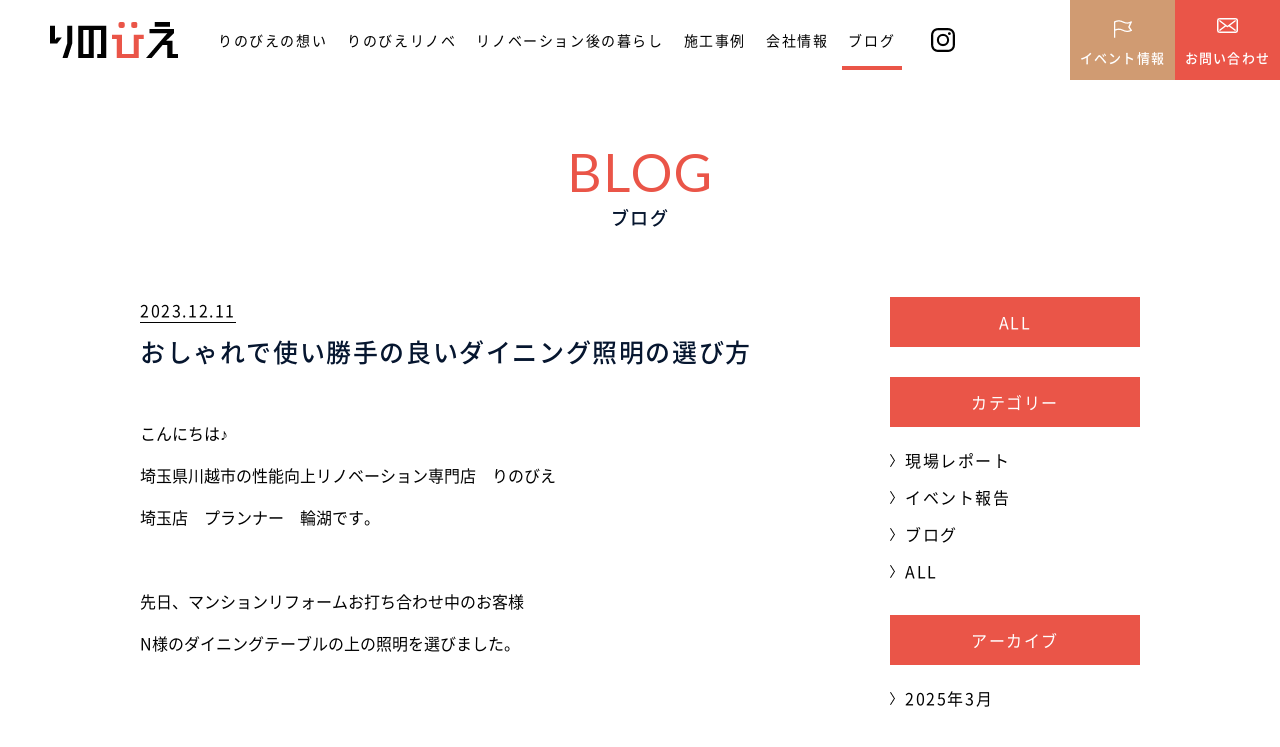

--- FILE ---
content_type: text/html; charset=UTF-8
request_url: https://renovie.jp/blog/id4352/
body_size: 58511
content:
<!doctype html>
<html dir="ltr" lang="ja" prefix="og: https://ogp.me/ns#">

<head>
  <meta charset="utf-8">
  <meta http-equiv="X-UA-Compatible" content="IE=edge">
  <meta name="viewport" content="width=device-width, initial-scale=1.0">
  <meta name="format-detection" content="telephone=no">

  <!-- Google Tag Manager -->
  <script>
    (function(w, d, s, l, i) {
      w[l] = w[l] || [];
      w[l].push({
        'gtm.start': new Date().getTime(),
        event: 'gtm.js'
      });
      var f = d.getElementsByTagName(s)[0],
        j = d.createElement(s),
        dl = l != 'dataLayer' ? '&l=' + l : '';
      j.async = true;
      j.src =
        'https://www.googletagmanager.com/gtm.js?id=' + i + dl;
      f.parentNode.insertBefore(j, f);
    })(window, document, 'script', 'dataLayer', 'GTM-5P9C93G');
  </script>
  <!-- End Google Tag Manager -->

  <!-- webfont -->
  <link rel="preload" as="font" href="https://renovie.jp/wp_data/wp-content/themes/1212/files/fonts/NotoSansJP-Regular.woff2" crossorigin>
  <link rel="preload" as="font" href="https://renovie.jp/wp_data/wp-content/themes/1212/files/fonts/NotoSansJP-Medium.woff2" crossorigin>
  <link rel="preload" as="font" href="https://renovie.jp/wp_data/wp-content/themes/1212/files/fonts/NotoSansJP-Bold.woff2" crossorigin>
  <!-- <link rel="preload" as="font" href="https://renovie.jp/wp_data/wp-content/themes/1212/files/fonts/NotoSerifCJKjp-Regular.min.woff2" crossorigin>
  <link rel="preload" as="font" href="https://renovie.jp/wp_data/wp-content/themes/1212/files/fonts/NotoSerifCJKjp-Medium.min.woff2" crossorigin>
  <link rel="preload" as="font" href="https://renovie.jp/wp_data/wp-content/themes/1212/files/fonts/NotoSerifCJKjp-SemiBold.min.woff2" crossorigin> -->

  <!-- // favicon編 -->
  <link rel="icon" type="image/x-icon" href="https://renovie.jp/wp_data/wp-content/themes/1212/favicon.ico">
  <!-- // Web Clip編 -->
  <link rel="apple-touch-icon" sizes="180x180" href="https://renovie.jp/wp_data/wp-content/themes/1212/apple-touch-icon.png">

  <link rel="stylesheet" href="https://renovie.jp/wp_data/wp-content/themes/1212/files/css/common/reset.css">
  <link rel="stylesheet" href="https://renovie.jp/wp_data/wp-content/themes/1212/files/css/common/slick.css">
  <link rel="stylesheet" href="https://renovie.jp/wp_data/wp-content/themes/1212/files/css/common/common.css">
  <link rel="stylesheet" href="https://renovie.jp/wp_data/wp-content/themes/1212/files/css/common/header.css">
  <link rel="stylesheet" href="https://renovie.jp/wp_data/wp-content/themes/1212/files/css/common/footer.css">


  
  <script data-cfasync="false" data-no-defer="1" data-no-minify="1" data-no-optimize="1">var ewww_webp_supported=!1;function check_webp_feature(A,e){var w;e=void 0!==e?e:function(){},ewww_webp_supported?e(ewww_webp_supported):((w=new Image).onload=function(){ewww_webp_supported=0<w.width&&0<w.height,e&&e(ewww_webp_supported)},w.onerror=function(){e&&e(!1)},w.src="data:image/webp;base64,"+{alpha:"UklGRkoAAABXRUJQVlA4WAoAAAAQAAAAAAAAAAAAQUxQSAwAAAARBxAR/Q9ERP8DAABWUDggGAAAABQBAJ0BKgEAAQAAAP4AAA3AAP7mtQAAAA=="}[A])}check_webp_feature("alpha");</script><script data-cfasync="false" data-no-defer="1" data-no-minify="1" data-no-optimize="1">var Arrive=function(c,w){"use strict";if(c.MutationObserver&&"undefined"!=typeof HTMLElement){var r,a=0,u=(r=HTMLElement.prototype.matches||HTMLElement.prototype.webkitMatchesSelector||HTMLElement.prototype.mozMatchesSelector||HTMLElement.prototype.msMatchesSelector,{matchesSelector:function(e,t){return e instanceof HTMLElement&&r.call(e,t)},addMethod:function(e,t,r){var a=e[t];e[t]=function(){return r.length==arguments.length?r.apply(this,arguments):"function"==typeof a?a.apply(this,arguments):void 0}},callCallbacks:function(e,t){t&&t.options.onceOnly&&1==t.firedElems.length&&(e=[e[0]]);for(var r,a=0;r=e[a];a++)r&&r.callback&&r.callback.call(r.elem,r.elem);t&&t.options.onceOnly&&1==t.firedElems.length&&t.me.unbindEventWithSelectorAndCallback.call(t.target,t.selector,t.callback)},checkChildNodesRecursively:function(e,t,r,a){for(var i,n=0;i=e[n];n++)r(i,t,a)&&a.push({callback:t.callback,elem:i}),0<i.childNodes.length&&u.checkChildNodesRecursively(i.childNodes,t,r,a)},mergeArrays:function(e,t){var r,a={};for(r in e)e.hasOwnProperty(r)&&(a[r]=e[r]);for(r in t)t.hasOwnProperty(r)&&(a[r]=t[r]);return a},toElementsArray:function(e){return e=void 0!==e&&("number"!=typeof e.length||e===c)?[e]:e}}),e=(l.prototype.addEvent=function(e,t,r,a){a={target:e,selector:t,options:r,callback:a,firedElems:[]};return this._beforeAdding&&this._beforeAdding(a),this._eventsBucket.push(a),a},l.prototype.removeEvent=function(e){for(var t,r=this._eventsBucket.length-1;t=this._eventsBucket[r];r--)e(t)&&(this._beforeRemoving&&this._beforeRemoving(t),(t=this._eventsBucket.splice(r,1))&&t.length&&(t[0].callback=null))},l.prototype.beforeAdding=function(e){this._beforeAdding=e},l.prototype.beforeRemoving=function(e){this._beforeRemoving=e},l),t=function(i,n){var o=new e,l=this,s={fireOnAttributesModification:!1};return o.beforeAdding(function(t){var e=t.target;e!==c.document&&e!==c||(e=document.getElementsByTagName("html")[0]);var r=new MutationObserver(function(e){n.call(this,e,t)}),a=i(t.options);r.observe(e,a),t.observer=r,t.me=l}),o.beforeRemoving(function(e){e.observer.disconnect()}),this.bindEvent=function(e,t,r){t=u.mergeArrays(s,t);for(var a=u.toElementsArray(this),i=0;i<a.length;i++)o.addEvent(a[i],e,t,r)},this.unbindEvent=function(){var r=u.toElementsArray(this);o.removeEvent(function(e){for(var t=0;t<r.length;t++)if(this===w||e.target===r[t])return!0;return!1})},this.unbindEventWithSelectorOrCallback=function(r){var a=u.toElementsArray(this),i=r,e="function"==typeof r?function(e){for(var t=0;t<a.length;t++)if((this===w||e.target===a[t])&&e.callback===i)return!0;return!1}:function(e){for(var t=0;t<a.length;t++)if((this===w||e.target===a[t])&&e.selector===r)return!0;return!1};o.removeEvent(e)},this.unbindEventWithSelectorAndCallback=function(r,a){var i=u.toElementsArray(this);o.removeEvent(function(e){for(var t=0;t<i.length;t++)if((this===w||e.target===i[t])&&e.selector===r&&e.callback===a)return!0;return!1})},this},i=new function(){var s={fireOnAttributesModification:!1,onceOnly:!1,existing:!1};function n(e,t,r){return!(!u.matchesSelector(e,t.selector)||(e._id===w&&(e._id=a++),-1!=t.firedElems.indexOf(e._id)))&&(t.firedElems.push(e._id),!0)}var c=(i=new t(function(e){var t={attributes:!1,childList:!0,subtree:!0};return e.fireOnAttributesModification&&(t.attributes=!0),t},function(e,i){e.forEach(function(e){var t=e.addedNodes,r=e.target,a=[];null!==t&&0<t.length?u.checkChildNodesRecursively(t,i,n,a):"attributes"===e.type&&n(r,i)&&a.push({callback:i.callback,elem:r}),u.callCallbacks(a,i)})})).bindEvent;return i.bindEvent=function(e,t,r){t=void 0===r?(r=t,s):u.mergeArrays(s,t);var a=u.toElementsArray(this);if(t.existing){for(var i=[],n=0;n<a.length;n++)for(var o=a[n].querySelectorAll(e),l=0;l<o.length;l++)i.push({callback:r,elem:o[l]});if(t.onceOnly&&i.length)return r.call(i[0].elem,i[0].elem);setTimeout(u.callCallbacks,1,i)}c.call(this,e,t,r)},i},o=new function(){var a={};function i(e,t){return u.matchesSelector(e,t.selector)}var n=(o=new t(function(){return{childList:!0,subtree:!0}},function(e,r){e.forEach(function(e){var t=e.removedNodes,e=[];null!==t&&0<t.length&&u.checkChildNodesRecursively(t,r,i,e),u.callCallbacks(e,r)})})).bindEvent;return o.bindEvent=function(e,t,r){t=void 0===r?(r=t,a):u.mergeArrays(a,t),n.call(this,e,t,r)},o};d(HTMLElement.prototype),d(NodeList.prototype),d(HTMLCollection.prototype),d(HTMLDocument.prototype),d(Window.prototype);var n={};return s(i,n,"unbindAllArrive"),s(o,n,"unbindAllLeave"),n}function l(){this._eventsBucket=[],this._beforeAdding=null,this._beforeRemoving=null}function s(e,t,r){u.addMethod(t,r,e.unbindEvent),u.addMethod(t,r,e.unbindEventWithSelectorOrCallback),u.addMethod(t,r,e.unbindEventWithSelectorAndCallback)}function d(e){e.arrive=i.bindEvent,s(i,e,"unbindArrive"),e.leave=o.bindEvent,s(o,e,"unbindLeave")}}(window,void 0),ewww_webp_supported=!1;function check_webp_feature(e,t){var r;ewww_webp_supported?t(ewww_webp_supported):((r=new Image).onload=function(){ewww_webp_supported=0<r.width&&0<r.height,t(ewww_webp_supported)},r.onerror=function(){t(!1)},r.src="data:image/webp;base64,"+{alpha:"UklGRkoAAABXRUJQVlA4WAoAAAAQAAAAAAAAAAAAQUxQSAwAAAARBxAR/Q9ERP8DAABWUDggGAAAABQBAJ0BKgEAAQAAAP4AAA3AAP7mtQAAAA==",animation:"UklGRlIAAABXRUJQVlA4WAoAAAASAAAAAAAAAAAAQU5JTQYAAAD/////AABBTk1GJgAAAAAAAAAAAAAAAAAAAGQAAABWUDhMDQAAAC8AAAAQBxAREYiI/gcA"}[e])}function ewwwLoadImages(e){if(e){for(var t=document.querySelectorAll(".batch-image img, .image-wrapper a, .ngg-pro-masonry-item a, .ngg-galleria-offscreen-seo-wrapper a"),r=0,a=t.length;r<a;r++)ewwwAttr(t[r],"data-src",t[r].getAttribute("data-webp")),ewwwAttr(t[r],"data-thumbnail",t[r].getAttribute("data-webp-thumbnail"));for(var i=document.querySelectorAll("div.woocommerce-product-gallery__image"),r=0,a=i.length;r<a;r++)ewwwAttr(i[r],"data-thumb",i[r].getAttribute("data-webp-thumb"))}for(var n=document.querySelectorAll("video"),r=0,a=n.length;r<a;r++)ewwwAttr(n[r],"poster",e?n[r].getAttribute("data-poster-webp"):n[r].getAttribute("data-poster-image"));for(var o,l=document.querySelectorAll("img.ewww_webp_lazy_load"),r=0,a=l.length;r<a;r++)e&&(ewwwAttr(l[r],"data-lazy-srcset",l[r].getAttribute("data-lazy-srcset-webp")),ewwwAttr(l[r],"data-srcset",l[r].getAttribute("data-srcset-webp")),ewwwAttr(l[r],"data-lazy-src",l[r].getAttribute("data-lazy-src-webp")),ewwwAttr(l[r],"data-src",l[r].getAttribute("data-src-webp")),ewwwAttr(l[r],"data-orig-file",l[r].getAttribute("data-webp-orig-file")),ewwwAttr(l[r],"data-medium-file",l[r].getAttribute("data-webp-medium-file")),ewwwAttr(l[r],"data-large-file",l[r].getAttribute("data-webp-large-file")),null!=(o=l[r].getAttribute("srcset"))&&!1!==o&&o.includes("R0lGOD")&&ewwwAttr(l[r],"src",l[r].getAttribute("data-lazy-src-webp"))),l[r].className=l[r].className.replace(/\bewww_webp_lazy_load\b/,"");for(var s=document.querySelectorAll(".ewww_webp"),r=0,a=s.length;r<a;r++)e?(ewwwAttr(s[r],"srcset",s[r].getAttribute("data-srcset-webp")),ewwwAttr(s[r],"src",s[r].getAttribute("data-src-webp")),ewwwAttr(s[r],"data-orig-file",s[r].getAttribute("data-webp-orig-file")),ewwwAttr(s[r],"data-medium-file",s[r].getAttribute("data-webp-medium-file")),ewwwAttr(s[r],"data-large-file",s[r].getAttribute("data-webp-large-file")),ewwwAttr(s[r],"data-large_image",s[r].getAttribute("data-webp-large_image")),ewwwAttr(s[r],"data-src",s[r].getAttribute("data-webp-src"))):(ewwwAttr(s[r],"srcset",s[r].getAttribute("data-srcset-img")),ewwwAttr(s[r],"src",s[r].getAttribute("data-src-img"))),s[r].className=s[r].className.replace(/\bewww_webp\b/,"ewww_webp_loaded");window.jQuery&&jQuery.fn.isotope&&jQuery.fn.imagesLoaded&&(jQuery(".fusion-posts-container-infinite").imagesLoaded(function(){jQuery(".fusion-posts-container-infinite").hasClass("isotope")&&jQuery(".fusion-posts-container-infinite").isotope()}),jQuery(".fusion-portfolio:not(.fusion-recent-works) .fusion-portfolio-wrapper").imagesLoaded(function(){jQuery(".fusion-portfolio:not(.fusion-recent-works) .fusion-portfolio-wrapper").isotope()}))}function ewwwWebPInit(e){ewwwLoadImages(e),ewwwNggLoadGalleries(e),document.arrive(".ewww_webp",function(){ewwwLoadImages(e)}),document.arrive(".ewww_webp_lazy_load",function(){ewwwLoadImages(e)}),document.arrive("videos",function(){ewwwLoadImages(e)}),"loading"==document.readyState?document.addEventListener("DOMContentLoaded",ewwwJSONParserInit):("undefined"!=typeof galleries&&ewwwNggParseGalleries(e),ewwwWooParseVariations(e))}function ewwwAttr(e,t,r){null!=r&&!1!==r&&e.setAttribute(t,r)}function ewwwJSONParserInit(){"undefined"!=typeof galleries&&check_webp_feature("alpha",ewwwNggParseGalleries),check_webp_feature("alpha",ewwwWooParseVariations)}function ewwwWooParseVariations(e){if(e)for(var t=document.querySelectorAll("form.variations_form"),r=0,a=t.length;r<a;r++){var i=t[r].getAttribute("data-product_variations"),n=!1;try{for(var o in i=JSON.parse(i))void 0!==i[o]&&void 0!==i[o].image&&(void 0!==i[o].image.src_webp&&(i[o].image.src=i[o].image.src_webp,n=!0),void 0!==i[o].image.srcset_webp&&(i[o].image.srcset=i[o].image.srcset_webp,n=!0),void 0!==i[o].image.full_src_webp&&(i[o].image.full_src=i[o].image.full_src_webp,n=!0),void 0!==i[o].image.gallery_thumbnail_src_webp&&(i[o].image.gallery_thumbnail_src=i[o].image.gallery_thumbnail_src_webp,n=!0),void 0!==i[o].image.thumb_src_webp&&(i[o].image.thumb_src=i[o].image.thumb_src_webp,n=!0));n&&ewwwAttr(t[r],"data-product_variations",JSON.stringify(i))}catch(e){}}}function ewwwNggParseGalleries(e){if(e)for(var t in galleries){var r=galleries[t];galleries[t].images_list=ewwwNggParseImageList(r.images_list)}}function ewwwNggLoadGalleries(e){e&&document.addEventListener("ngg.galleria.themeadded",function(e,t){window.ngg_galleria._create_backup=window.ngg_galleria.create,window.ngg_galleria.create=function(e,t){var r=$(e).data("id");return galleries["gallery_"+r].images_list=ewwwNggParseImageList(galleries["gallery_"+r].images_list),window.ngg_galleria._create_backup(e,t)}})}function ewwwNggParseImageList(e){for(var t in e){var r=e[t];if(void 0!==r["image-webp"]&&(e[t].image=r["image-webp"],delete e[t]["image-webp"]),void 0!==r["thumb-webp"]&&(e[t].thumb=r["thumb-webp"],delete e[t]["thumb-webp"]),void 0!==r.full_image_webp&&(e[t].full_image=r.full_image_webp,delete e[t].full_image_webp),void 0!==r.srcsets)for(var a in r.srcsets)nggSrcset=r.srcsets[a],void 0!==r.srcsets[a+"-webp"]&&(e[t].srcsets[a]=r.srcsets[a+"-webp"],delete e[t].srcsets[a+"-webp"]);if(void 0!==r.full_srcsets)for(var i in r.full_srcsets)nggFSrcset=r.full_srcsets[i],void 0!==r.full_srcsets[i+"-webp"]&&(e[t].full_srcsets[i]=r.full_srcsets[i+"-webp"],delete e[t].full_srcsets[i+"-webp"])}return e}check_webp_feature("alpha",ewwwWebPInit);</script>
		<!-- All in One SEO 4.9.1.1 - aioseo.com -->
	<meta name="description" content="「おしゃれで使い勝手の良いダイニング照明の選び方」のブログをご紹介" />
	<meta name="robots" content="max-image-preview:large" />
	<meta name="author" content="renovie_admin"/>
	<link rel="canonical" href="https://renovie.jp/blog/id4352/" />
	<meta name="generator" content="All in One SEO (AIOSEO) 4.9.1.1" />
		<meta property="og:locale" content="ja_JP" />
		<meta property="og:site_name" content="りのびえ｜埼玉・千葉の性能向上リノベーション-角栄ホームズ | りのびえ｜埼玉・千葉の性能向上リノベーション-角栄ホームズ" />
		<meta property="og:type" content="article" />
		<meta property="og:title" content="おしゃれで使い勝手の良いダイニング照明の選び方 | りのびえ｜埼玉・千葉の性能向上リノベーション-角栄ホームズ" />
		<meta property="og:description" content="「おしゃれで使い勝手の良いダイニング照明の選び方」のブログをご紹介" />
		<meta property="og:url" content="https://renovie.jp/blog/id4352/" />
		<meta property="og:image" content="https://renovie.jp/wp_data/wp-content/uploads/2022/06/ogp.jpg" />
		<meta property="og:image:secure_url" content="https://renovie.jp/wp_data/wp-content/uploads/2022/06/ogp.jpg" />
		<meta property="og:image:width" content="1200" />
		<meta property="og:image:height" content="630" />
		<meta property="article:published_time" content="2023-12-10T22:30:36+00:00" />
		<meta property="article:modified_time" content="2025-02-04T02:36:38+00:00" />
		<meta name="twitter:card" content="summary" />
		<meta name="twitter:title" content="おしゃれで使い勝手の良いダイニング照明の選び方 | りのびえ｜埼玉・千葉の性能向上リノベーション-角栄ホームズ" />
		<meta name="twitter:description" content="「おしゃれで使い勝手の良いダイニング照明の選び方」のブログをご紹介" />
		<meta name="twitter:image" content="https://renovie.jp/wp_data/wp-content/uploads/2022/06/ogp.jpg" />
		<script type="application/ld+json" class="aioseo-schema">
			{"@context":"https:\/\/schema.org","@graph":[{"@type":"BreadcrumbList","@id":"https:\/\/renovie.jp\/blog\/id4352\/#breadcrumblist","itemListElement":[{"@type":"ListItem","@id":"https:\/\/renovie.jp#listItem","position":1,"name":"\u30db\u30fc\u30e0","item":"https:\/\/renovie.jp","nextItem":{"@type":"ListItem","@id":"https:\/\/renovie.jp\/blog\/#listItem","name":"\u30d6\u30ed\u30b0"}},{"@type":"ListItem","@id":"https:\/\/renovie.jp\/blog\/#listItem","position":2,"name":"\u30d6\u30ed\u30b0","item":"https:\/\/renovie.jp\/blog\/","nextItem":{"@type":"ListItem","@id":"https:\/\/renovie.jp\/blog_cat\/cat03\/#listItem","name":"\u30d6\u30ed\u30b0"},"previousItem":{"@type":"ListItem","@id":"https:\/\/renovie.jp#listItem","name":"\u30db\u30fc\u30e0"}},{"@type":"ListItem","@id":"https:\/\/renovie.jp\/blog_cat\/cat03\/#listItem","position":3,"name":"\u30d6\u30ed\u30b0","item":"https:\/\/renovie.jp\/blog_cat\/cat03\/","nextItem":{"@type":"ListItem","@id":"https:\/\/renovie.jp\/blog\/id4352\/#listItem","name":"\u304a\u3057\u3083\u308c\u3067\u4f7f\u3044\u52dd\u624b\u306e\u826f\u3044\u30c0\u30a4\u30cb\u30f3\u30b0\u7167\u660e\u306e\u9078\u3073\u65b9"},"previousItem":{"@type":"ListItem","@id":"https:\/\/renovie.jp\/blog\/#listItem","name":"\u30d6\u30ed\u30b0"}},{"@type":"ListItem","@id":"https:\/\/renovie.jp\/blog\/id4352\/#listItem","position":4,"name":"\u304a\u3057\u3083\u308c\u3067\u4f7f\u3044\u52dd\u624b\u306e\u826f\u3044\u30c0\u30a4\u30cb\u30f3\u30b0\u7167\u660e\u306e\u9078\u3073\u65b9","previousItem":{"@type":"ListItem","@id":"https:\/\/renovie.jp\/blog_cat\/cat03\/#listItem","name":"\u30d6\u30ed\u30b0"}}]},{"@type":"Organization","@id":"https:\/\/renovie.jp\/#organization","name":"\u682a\u5f0f\u4f1a\u793e\u89d2\u6804\u30db\u30fc\u30e0\u30ba","description":"\u308a\u306e\u3073\u3048\uff5c\u57fc\u7389\u30fb\u5343\u8449\u306e\u6027\u80fd\u5411\u4e0a\u30ea\u30ce\u30d9\u30fc\u30b7\u30e7\u30f3-\u89d2\u6804\u30db\u30fc\u30e0\u30ba","url":"https:\/\/renovie.jp\/"},{"@type":"Person","@id":"https:\/\/renovie.jp\/author\/renovie_admin\/#author","url":"https:\/\/renovie.jp\/author\/renovie_admin\/","name":"renovie_admin","image":{"@type":"ImageObject","@id":"https:\/\/renovie.jp\/blog\/id4352\/#authorImage","url":"https:\/\/secure.gravatar.com\/avatar\/fb64ff53849041ebffbfa596a64db61e57983bff428c3571c2eca5ed16de4d3f?s=96&d=mm&r=g","width":96,"height":96,"caption":"renovie_admin"}},{"@type":"WebPage","@id":"https:\/\/renovie.jp\/blog\/id4352\/#webpage","url":"https:\/\/renovie.jp\/blog\/id4352\/","name":"\u304a\u3057\u3083\u308c\u3067\u4f7f\u3044\u52dd\u624b\u306e\u826f\u3044\u30c0\u30a4\u30cb\u30f3\u30b0\u7167\u660e\u306e\u9078\u3073\u65b9 | \u308a\u306e\u3073\u3048\uff5c\u57fc\u7389\u30fb\u5343\u8449\u306e\u6027\u80fd\u5411\u4e0a\u30ea\u30ce\u30d9\u30fc\u30b7\u30e7\u30f3-\u89d2\u6804\u30db\u30fc\u30e0\u30ba","description":"\u300c\u304a\u3057\u3083\u308c\u3067\u4f7f\u3044\u52dd\u624b\u306e\u826f\u3044\u30c0\u30a4\u30cb\u30f3\u30b0\u7167\u660e\u306e\u9078\u3073\u65b9\u300d\u306e\u30d6\u30ed\u30b0\u3092\u3054\u7d39\u4ecb","inLanguage":"ja","isPartOf":{"@id":"https:\/\/renovie.jp\/#website"},"breadcrumb":{"@id":"https:\/\/renovie.jp\/blog\/id4352\/#breadcrumblist"},"author":{"@id":"https:\/\/renovie.jp\/author\/renovie_admin\/#author"},"creator":{"@id":"https:\/\/renovie.jp\/author\/renovie_admin\/#author"},"image":{"@type":"ImageObject","url":"https:\/\/renovie.jp\/wp_data\/wp-content\/uploads\/2023\/12\/50b66c43ddf41ee690e4a4967f2e7385.jpg","@id":"https:\/\/renovie.jp\/blog\/id4352\/#mainImage","width":405,"height":536},"primaryImageOfPage":{"@id":"https:\/\/renovie.jp\/blog\/id4352\/#mainImage"},"datePublished":"2023-12-11T07:30:36+09:00","dateModified":"2025-02-04T11:36:38+09:00"},{"@type":"WebSite","@id":"https:\/\/renovie.jp\/#website","url":"https:\/\/renovie.jp\/","name":"\u308a\u306e\u3073\u3048\uff5c\u57fc\u7389\u30fb\u5343\u8449\u306e\u6027\u80fd\u5411\u4e0a\u30ea\u30ce\u30d9\u30fc\u30b7\u30e7\u30f3-\u89d2\u6804\u30db\u30fc\u30e0\u30ba","description":"\u308a\u306e\u3073\u3048\uff5c\u57fc\u7389\u30fb\u5343\u8449\u306e\u6027\u80fd\u5411\u4e0a\u30ea\u30ce\u30d9\u30fc\u30b7\u30e7\u30f3-\u89d2\u6804\u30db\u30fc\u30e0\u30ba","inLanguage":"ja","publisher":{"@id":"https:\/\/renovie.jp\/#organization"}}]}
		</script>
		<!-- All in One SEO -->

<link rel='dns-prefetch' href='//www.googletagmanager.com' />
<link rel="alternate" title="oEmbed (JSON)" type="application/json+oembed" href="https://renovie.jp/wp-json/oembed/1.0/embed?url=https%3A%2F%2Frenovie.jp%2Fblog%2Fid4352%2F" />
<link rel="alternate" title="oEmbed (XML)" type="text/xml+oembed" href="https://renovie.jp/wp-json/oembed/1.0/embed?url=https%3A%2F%2Frenovie.jp%2Fblog%2Fid4352%2F&#038;format=xml" />
<style id='wp-img-auto-sizes-contain-inline-css' type='text/css'>
img:is([sizes=auto i],[sizes^="auto," i]){contain-intrinsic-size:3000px 1500px}
/*# sourceURL=wp-img-auto-sizes-contain-inline-css */
</style>
<link rel='stylesheet' id='css1-css' href='https://renovie.jp/wp_data/wp-content/themes/1212/files/css/blog/blog.css?ver=6.9' type='text/css' media='' />
<link rel='stylesheet' id='css2-css' href='https://renovie.jp/wp_data/wp-content/themes/1212/files/css/common/editor.css?ver=6.9' type='text/css' media='' />
<style id='wp-block-library-inline-css' type='text/css'>
:root{--wp-block-synced-color:#7a00df;--wp-block-synced-color--rgb:122,0,223;--wp-bound-block-color:var(--wp-block-synced-color);--wp-editor-canvas-background:#ddd;--wp-admin-theme-color:#007cba;--wp-admin-theme-color--rgb:0,124,186;--wp-admin-theme-color-darker-10:#006ba1;--wp-admin-theme-color-darker-10--rgb:0,107,160.5;--wp-admin-theme-color-darker-20:#005a87;--wp-admin-theme-color-darker-20--rgb:0,90,135;--wp-admin-border-width-focus:2px}@media (min-resolution:192dpi){:root{--wp-admin-border-width-focus:1.5px}}.wp-element-button{cursor:pointer}:root .has-very-light-gray-background-color{background-color:#eee}:root .has-very-dark-gray-background-color{background-color:#313131}:root .has-very-light-gray-color{color:#eee}:root .has-very-dark-gray-color{color:#313131}:root .has-vivid-green-cyan-to-vivid-cyan-blue-gradient-background{background:linear-gradient(135deg,#00d084,#0693e3)}:root .has-purple-crush-gradient-background{background:linear-gradient(135deg,#34e2e4,#4721fb 50%,#ab1dfe)}:root .has-hazy-dawn-gradient-background{background:linear-gradient(135deg,#faaca8,#dad0ec)}:root .has-subdued-olive-gradient-background{background:linear-gradient(135deg,#fafae1,#67a671)}:root .has-atomic-cream-gradient-background{background:linear-gradient(135deg,#fdd79a,#004a59)}:root .has-nightshade-gradient-background{background:linear-gradient(135deg,#330968,#31cdcf)}:root .has-midnight-gradient-background{background:linear-gradient(135deg,#020381,#2874fc)}:root{--wp--preset--font-size--normal:16px;--wp--preset--font-size--huge:42px}.has-regular-font-size{font-size:1em}.has-larger-font-size{font-size:2.625em}.has-normal-font-size{font-size:var(--wp--preset--font-size--normal)}.has-huge-font-size{font-size:var(--wp--preset--font-size--huge)}.has-text-align-center{text-align:center}.has-text-align-left{text-align:left}.has-text-align-right{text-align:right}.has-fit-text{white-space:nowrap!important}#end-resizable-editor-section{display:none}.aligncenter{clear:both}.items-justified-left{justify-content:flex-start}.items-justified-center{justify-content:center}.items-justified-right{justify-content:flex-end}.items-justified-space-between{justify-content:space-between}.screen-reader-text{border:0;clip-path:inset(50%);height:1px;margin:-1px;overflow:hidden;padding:0;position:absolute;width:1px;word-wrap:normal!important}.screen-reader-text:focus{background-color:#ddd;clip-path:none;color:#444;display:block;font-size:1em;height:auto;left:5px;line-height:normal;padding:15px 23px 14px;text-decoration:none;top:5px;width:auto;z-index:100000}html :where(.has-border-color){border-style:solid}html :where([style*=border-top-color]){border-top-style:solid}html :where([style*=border-right-color]){border-right-style:solid}html :where([style*=border-bottom-color]){border-bottom-style:solid}html :where([style*=border-left-color]){border-left-style:solid}html :where([style*=border-width]){border-style:solid}html :where([style*=border-top-width]){border-top-style:solid}html :where([style*=border-right-width]){border-right-style:solid}html :where([style*=border-bottom-width]){border-bottom-style:solid}html :where([style*=border-left-width]){border-left-style:solid}html :where(img[class*=wp-image-]){height:auto;max-width:100%}:where(figure){margin:0 0 1em}html :where(.is-position-sticky){--wp-admin--admin-bar--position-offset:var(--wp-admin--admin-bar--height,0px)}@media screen and (max-width:600px){html :where(.is-position-sticky){--wp-admin--admin-bar--position-offset:0px}}

/*# sourceURL=wp-block-library-inline-css */
</style><style id='global-styles-inline-css' type='text/css'>
:root{--wp--preset--aspect-ratio--square: 1;--wp--preset--aspect-ratio--4-3: 4/3;--wp--preset--aspect-ratio--3-4: 3/4;--wp--preset--aspect-ratio--3-2: 3/2;--wp--preset--aspect-ratio--2-3: 2/3;--wp--preset--aspect-ratio--16-9: 16/9;--wp--preset--aspect-ratio--9-16: 9/16;--wp--preset--color--black: #000000;--wp--preset--color--cyan-bluish-gray: #abb8c3;--wp--preset--color--white: #ffffff;--wp--preset--color--pale-pink: #f78da7;--wp--preset--color--vivid-red: #cf2e2e;--wp--preset--color--luminous-vivid-orange: #ff6900;--wp--preset--color--luminous-vivid-amber: #fcb900;--wp--preset--color--light-green-cyan: #7bdcb5;--wp--preset--color--vivid-green-cyan: #00d084;--wp--preset--color--pale-cyan-blue: #8ed1fc;--wp--preset--color--vivid-cyan-blue: #0693e3;--wp--preset--color--vivid-purple: #9b51e0;--wp--preset--gradient--vivid-cyan-blue-to-vivid-purple: linear-gradient(135deg,rgb(6,147,227) 0%,rgb(155,81,224) 100%);--wp--preset--gradient--light-green-cyan-to-vivid-green-cyan: linear-gradient(135deg,rgb(122,220,180) 0%,rgb(0,208,130) 100%);--wp--preset--gradient--luminous-vivid-amber-to-luminous-vivid-orange: linear-gradient(135deg,rgb(252,185,0) 0%,rgb(255,105,0) 100%);--wp--preset--gradient--luminous-vivid-orange-to-vivid-red: linear-gradient(135deg,rgb(255,105,0) 0%,rgb(207,46,46) 100%);--wp--preset--gradient--very-light-gray-to-cyan-bluish-gray: linear-gradient(135deg,rgb(238,238,238) 0%,rgb(169,184,195) 100%);--wp--preset--gradient--cool-to-warm-spectrum: linear-gradient(135deg,rgb(74,234,220) 0%,rgb(151,120,209) 20%,rgb(207,42,186) 40%,rgb(238,44,130) 60%,rgb(251,105,98) 80%,rgb(254,248,76) 100%);--wp--preset--gradient--blush-light-purple: linear-gradient(135deg,rgb(255,206,236) 0%,rgb(152,150,240) 100%);--wp--preset--gradient--blush-bordeaux: linear-gradient(135deg,rgb(254,205,165) 0%,rgb(254,45,45) 50%,rgb(107,0,62) 100%);--wp--preset--gradient--luminous-dusk: linear-gradient(135deg,rgb(255,203,112) 0%,rgb(199,81,192) 50%,rgb(65,88,208) 100%);--wp--preset--gradient--pale-ocean: linear-gradient(135deg,rgb(255,245,203) 0%,rgb(182,227,212) 50%,rgb(51,167,181) 100%);--wp--preset--gradient--electric-grass: linear-gradient(135deg,rgb(202,248,128) 0%,rgb(113,206,126) 100%);--wp--preset--gradient--midnight: linear-gradient(135deg,rgb(2,3,129) 0%,rgb(40,116,252) 100%);--wp--preset--font-size--small: 13px;--wp--preset--font-size--medium: 20px;--wp--preset--font-size--large: 36px;--wp--preset--font-size--x-large: 42px;--wp--preset--spacing--20: 0.44rem;--wp--preset--spacing--30: 0.67rem;--wp--preset--spacing--40: 1rem;--wp--preset--spacing--50: 1.5rem;--wp--preset--spacing--60: 2.25rem;--wp--preset--spacing--70: 3.38rem;--wp--preset--spacing--80: 5.06rem;--wp--preset--shadow--natural: 6px 6px 9px rgba(0, 0, 0, 0.2);--wp--preset--shadow--deep: 12px 12px 50px rgba(0, 0, 0, 0.4);--wp--preset--shadow--sharp: 6px 6px 0px rgba(0, 0, 0, 0.2);--wp--preset--shadow--outlined: 6px 6px 0px -3px rgb(255, 255, 255), 6px 6px rgb(0, 0, 0);--wp--preset--shadow--crisp: 6px 6px 0px rgb(0, 0, 0);}:where(.is-layout-flex){gap: 0.5em;}:where(.is-layout-grid){gap: 0.5em;}body .is-layout-flex{display: flex;}.is-layout-flex{flex-wrap: wrap;align-items: center;}.is-layout-flex > :is(*, div){margin: 0;}body .is-layout-grid{display: grid;}.is-layout-grid > :is(*, div){margin: 0;}:where(.wp-block-columns.is-layout-flex){gap: 2em;}:where(.wp-block-columns.is-layout-grid){gap: 2em;}:where(.wp-block-post-template.is-layout-flex){gap: 1.25em;}:where(.wp-block-post-template.is-layout-grid){gap: 1.25em;}.has-black-color{color: var(--wp--preset--color--black) !important;}.has-cyan-bluish-gray-color{color: var(--wp--preset--color--cyan-bluish-gray) !important;}.has-white-color{color: var(--wp--preset--color--white) !important;}.has-pale-pink-color{color: var(--wp--preset--color--pale-pink) !important;}.has-vivid-red-color{color: var(--wp--preset--color--vivid-red) !important;}.has-luminous-vivid-orange-color{color: var(--wp--preset--color--luminous-vivid-orange) !important;}.has-luminous-vivid-amber-color{color: var(--wp--preset--color--luminous-vivid-amber) !important;}.has-light-green-cyan-color{color: var(--wp--preset--color--light-green-cyan) !important;}.has-vivid-green-cyan-color{color: var(--wp--preset--color--vivid-green-cyan) !important;}.has-pale-cyan-blue-color{color: var(--wp--preset--color--pale-cyan-blue) !important;}.has-vivid-cyan-blue-color{color: var(--wp--preset--color--vivid-cyan-blue) !important;}.has-vivid-purple-color{color: var(--wp--preset--color--vivid-purple) !important;}.has-black-background-color{background-color: var(--wp--preset--color--black) !important;}.has-cyan-bluish-gray-background-color{background-color: var(--wp--preset--color--cyan-bluish-gray) !important;}.has-white-background-color{background-color: var(--wp--preset--color--white) !important;}.has-pale-pink-background-color{background-color: var(--wp--preset--color--pale-pink) !important;}.has-vivid-red-background-color{background-color: var(--wp--preset--color--vivid-red) !important;}.has-luminous-vivid-orange-background-color{background-color: var(--wp--preset--color--luminous-vivid-orange) !important;}.has-luminous-vivid-amber-background-color{background-color: var(--wp--preset--color--luminous-vivid-amber) !important;}.has-light-green-cyan-background-color{background-color: var(--wp--preset--color--light-green-cyan) !important;}.has-vivid-green-cyan-background-color{background-color: var(--wp--preset--color--vivid-green-cyan) !important;}.has-pale-cyan-blue-background-color{background-color: var(--wp--preset--color--pale-cyan-blue) !important;}.has-vivid-cyan-blue-background-color{background-color: var(--wp--preset--color--vivid-cyan-blue) !important;}.has-vivid-purple-background-color{background-color: var(--wp--preset--color--vivid-purple) !important;}.has-black-border-color{border-color: var(--wp--preset--color--black) !important;}.has-cyan-bluish-gray-border-color{border-color: var(--wp--preset--color--cyan-bluish-gray) !important;}.has-white-border-color{border-color: var(--wp--preset--color--white) !important;}.has-pale-pink-border-color{border-color: var(--wp--preset--color--pale-pink) !important;}.has-vivid-red-border-color{border-color: var(--wp--preset--color--vivid-red) !important;}.has-luminous-vivid-orange-border-color{border-color: var(--wp--preset--color--luminous-vivid-orange) !important;}.has-luminous-vivid-amber-border-color{border-color: var(--wp--preset--color--luminous-vivid-amber) !important;}.has-light-green-cyan-border-color{border-color: var(--wp--preset--color--light-green-cyan) !important;}.has-vivid-green-cyan-border-color{border-color: var(--wp--preset--color--vivid-green-cyan) !important;}.has-pale-cyan-blue-border-color{border-color: var(--wp--preset--color--pale-cyan-blue) !important;}.has-vivid-cyan-blue-border-color{border-color: var(--wp--preset--color--vivid-cyan-blue) !important;}.has-vivid-purple-border-color{border-color: var(--wp--preset--color--vivid-purple) !important;}.has-vivid-cyan-blue-to-vivid-purple-gradient-background{background: var(--wp--preset--gradient--vivid-cyan-blue-to-vivid-purple) !important;}.has-light-green-cyan-to-vivid-green-cyan-gradient-background{background: var(--wp--preset--gradient--light-green-cyan-to-vivid-green-cyan) !important;}.has-luminous-vivid-amber-to-luminous-vivid-orange-gradient-background{background: var(--wp--preset--gradient--luminous-vivid-amber-to-luminous-vivid-orange) !important;}.has-luminous-vivid-orange-to-vivid-red-gradient-background{background: var(--wp--preset--gradient--luminous-vivid-orange-to-vivid-red) !important;}.has-very-light-gray-to-cyan-bluish-gray-gradient-background{background: var(--wp--preset--gradient--very-light-gray-to-cyan-bluish-gray) !important;}.has-cool-to-warm-spectrum-gradient-background{background: var(--wp--preset--gradient--cool-to-warm-spectrum) !important;}.has-blush-light-purple-gradient-background{background: var(--wp--preset--gradient--blush-light-purple) !important;}.has-blush-bordeaux-gradient-background{background: var(--wp--preset--gradient--blush-bordeaux) !important;}.has-luminous-dusk-gradient-background{background: var(--wp--preset--gradient--luminous-dusk) !important;}.has-pale-ocean-gradient-background{background: var(--wp--preset--gradient--pale-ocean) !important;}.has-electric-grass-gradient-background{background: var(--wp--preset--gradient--electric-grass) !important;}.has-midnight-gradient-background{background: var(--wp--preset--gradient--midnight) !important;}.has-small-font-size{font-size: var(--wp--preset--font-size--small) !important;}.has-medium-font-size{font-size: var(--wp--preset--font-size--medium) !important;}.has-large-font-size{font-size: var(--wp--preset--font-size--large) !important;}.has-x-large-font-size{font-size: var(--wp--preset--font-size--x-large) !important;}
/*# sourceURL=global-styles-inline-css */
</style>

<style id='classic-theme-styles-inline-css' type='text/css'>
/*! This file is auto-generated */
.wp-block-button__link{color:#fff;background-color:#32373c;border-radius:9999px;box-shadow:none;text-decoration:none;padding:calc(.667em + 2px) calc(1.333em + 2px);font-size:1.125em}.wp-block-file__button{background:#32373c;color:#fff;text-decoration:none}
/*# sourceURL=/wp-includes/css/classic-themes.min.css */
</style>
<link rel="https://api.w.org/" href="https://renovie.jp/wp-json/" /><link rel='shortlink' href='https://renovie.jp/?p=4352' />
<meta name="generator" content="Site Kit by Google 1.167.0" /><noscript><style>.lazyload[data-src]{display:none !important;}</style></noscript><style>.lazyload{background-image:none !important;}.lazyload:before{background-image:none !important;}</style><style>.wp-block-gallery.is-cropped .blocks-gallery-item picture{height:100%;width:100%;}</style></head>


<body id="pageTop" class="wp-singular blog-template-default single single-blog postid-4352 single-format-standard wp-theme-1212">

  <!-- Google Tag Manager (noscript) -->
  <noscript><iframe src="https://www.googletagmanager.com/ns.html?id=GTM-5P9C93G"
      height="0" width="0" style="display:none;visibility:hidden"></iframe></noscript>
  <!-- End Google Tag Manager (noscript) -->

  <!-- ヘッダーエリア -->
  <header id="head" class="head">
    <div class="inner">
      <div class="siteID">          <a href="https://renovie.jp/">
                          <img src="[data-uri]" alt="社名" data-src="https://renovie.jp/wp_data/wp-content/themes/1212/files/img/common/site_id.svg" decoding="async" class="lazyload"><noscript><img src="https://renovie.jp/wp_data/wp-content/themes/1212/files/img/common/site_id.svg" alt="社名" data-eio="l"></noscript>
                      </a>
          </div>  <nav class="gNav" ontouchstart="">
    <ul class="ul1">
      <li class="li1">
        <a href="https://renovie.jp/concept/" class="link1">りのびえの想い</a>
      </li>
      <li class="li1">
        <dl class="dl1 drawerNav">
          <dt class="link1">りのびえリノベ</dt>
          <dd class="subNav">
            <ul class="ul2">
              <li class="li2"><a href="https://renovie.jp/renovation/">暮らしの先を考える<br class="noneSP">りのびえリノベ</a></li>
              <li class="li2"><a href="https://renovie.jp/renovation_flow/">りのびえリノベのつくり方</a></li>
              <li class="li2"><a href="https://renovie.jp/plan/">りのびえリノベ・<br class="noneSP">プランサンプル紹介</a></li>
            </ul>
          </dd>
        </dl>
      </li>
      <li class="li1">
        <a href="https://renovie.jp/interview/" class="link1">リノベーション後の暮らし</a>
      </li>
      <li class="li1">
        <a href="https://renovie.jp/works/" class="link1">施工事例</a>
      </li>
      <li class="li1">
        <dl class="dl1 drawerNav">
          <dt class="link1">会社情報</dt>
          <dd class="subNav">
            <ul class="ul2">
              <li class="li2"><a href="https://renovie.jp/staff/">スタッフ紹介</a></li>
              <li class="li2"><a href="https://renovie.jp/profile/">会社概要・アクセス</a></li>
            </ul>
          </dd>
        </dl>
      </li>
      <li class="li1 current">
        <a href="https://renovie.jp/blog/" class="link1">ブログ</a>
      </li>
    </ul>
    <ul class="h_conversionSP nonePC">
      <li class="li1"><a href="https://renovie.jp/event/"><span class="in">イベント情報</span></a></li>
      <li class="li2"><a href="https://renovie.jp/contact/"><span class="in">お問い合わせ</span></a></li>
    </ul>
    <div class="privacyLink nonePC"><a href="https://renovie.jp/privacy/">プライバシーポリシー</a></div>
  </nav>

  <ul class="h_sns_list">
    <li><a href="https://www.instagram.com/renovie_kakueihomes/" target="_blank"><img src="[data-uri]" alt="インスタグラム" data-src="https://renovie.jp/wp_data/wp-content/themes/1212/files/img/common/ico_sns03_2.svg" decoding="async" class="lazyload"><noscript><img src="https://renovie.jp/wp_data/wp-content/themes/1212/files/img/common/ico_sns03_2.svg" alt="インスタグラム" data-eio="l"></noscript></a></li>
  </ul>

  <div class="toggleBtn nonePC">
    <p><span></span></p>
  </div>
  </div>
  </header>
  <ul class="h_conversion noneSP">
    <!-- <li class="li1 nonePC linkNonePC"><a href="tel:00000000000"></a></li> -->
          <li class="li2"><a href="https://renovie.jp/event/"><span class="in">イベント情報</span></a></li>
      <li class="li3"><a href="https://renovie.jp/contact/"><span class="in">お問い合わせ</span></a></li>
      </ul>
  <ul class="h_conversion nonePC">
    <!-- <li class="li1 nonePC linkNonePC"><a href="tel:00000000000"></a></li> -->
          <li class="li2"><a href="https://renovie.jp/event/"><span class="in">イベント情報</span></a></li>
      <li class="li3"><a href="https://renovie.jp/contact/"><span class="in">お問い合わせ</span></a></li>
      </ul>

  <!-- /ヘッダーエリア -->


  <main id="main" class="main">
    <!-- アイキャッチ -->
    <div class="icatchWrap typeD">
      <div class="titleBox">
        <h1 class="icatchTitle1 w_title01">
          <span class="t1 lato">BLOG</span>
          <span class="t2">ブログ</span>
        </h1>
      </div>
    </div>
    <!-- /アイキャッチ -->


    <div class="sectionInner type3">
      <div class="postSingle">
        <div class="postWrapper">
          <div class="postContents">
            <div class="postHeader">
              <p class="date">2023.12.11</p>
              <h1 class="postTitle">おしゃれで使い勝手の良いダイニング照明の選び方</h1>
            </div>
            <div class="postEditor">
              <p>&nbsp;</p>
<p>こんにちは♪</p>
<p>埼玉県川越市の性能向上リノベーション専門店　りのびえ</p>
<p>埼玉店　プランナー　輪湖です。</p>
<p>&nbsp;</p>
<p>先日、マンションリフォームお打ち合わせ中のお客様</p>
<p>N様のダイニングテーブルの上の照明を選びました。</p>
<p>&nbsp;</p>
<p>ダイニングテーブルの上の照明はペンダントを1個、</p>
<p>シンプルに付けたいとのご希望でした。</p>
<p>&nbsp;</p>
<p>1個、大きめなペンダントライトをつけたダイニングのイメージ。</p>
<p>オトナのナチュラル＋モダン、という雰囲気</p>
<p>ステキですよね♡</p>
<p>&nbsp;</p>
<p><picture><source  sizes='(max-width: 405px) 100vw, 405px' type="image/webp" data-srcset="https://renovie.jp/wp_data/wp-content/uploads/2023/12/50b66c43ddf41ee690e4a4967f2e7385.jpg.webp 405w, https://renovie.jp/wp_data/wp-content/uploads/2023/12/50b66c43ddf41ee690e4a4967f2e7385-227x300.jpg.webp 227w"><img fetchpriority="high" decoding="async" class="alignnone size-full wp-image-5366 lazyload" src="[data-uri]" alt="" width="405" height="536"   data-eio="p" data-src="https://renovie.jp/wp_data/wp-content/uploads/2023/12/50b66c43ddf41ee690e4a4967f2e7385.jpg" data-srcset="https://renovie.jp/wp_data/wp-content/uploads/2023/12/50b66c43ddf41ee690e4a4967f2e7385.jpg 405w, https://renovie.jp/wp_data/wp-content/uploads/2023/12/50b66c43ddf41ee690e4a4967f2e7385-227x300.jpg 227w" data-sizes="auto" data-eio-rwidth="405" data-eio-rheight="536" /></picture><noscript><img fetchpriority="high" decoding="async" class="alignnone size-full wp-image-5366" src="https://renovie.jp/wp_data/wp-content/uploads/2023/12/50b66c43ddf41ee690e4a4967f2e7385.jpg" alt="" width="405" height="536" srcset="https://renovie.jp/wp_data/wp-content/uploads/2023/12/50b66c43ddf41ee690e4a4967f2e7385.jpg 405w, https://renovie.jp/wp_data/wp-content/uploads/2023/12/50b66c43ddf41ee690e4a4967f2e7385-227x300.jpg 227w" sizes="(max-width: 405px) 100vw, 405px" data-eio="l" /></noscript></p>
<p>&nbsp;</p>
<p>画像：オーデリック　カタログ</p>
<p>&nbsp;</p>
<p>シンプルな分、照明器具とテーブルとの寸法のバランスや取付位置、</p>
<p>高さなどがとても大切になります。</p>
<p>&nbsp;</p>
<p>照明器具とテーブルの寸法のバランスが良いのは1：3～4程度。</p>
<p>テーブルの隅々まで光がいきわたることを想定したバランスです。</p>
<p>&nbsp;</p>
<p>こちらの画像の照明器具の大きさは幅φ452。</p>
<p>テーブルサイズの記載がないので正確には分かりませんが</p>
<p>画像から判断して1500mm程度くらいでしょうか。</p>
<p>だいたい1：3の寸法バランスになっています。</p>
<p>&nbsp;</p>
<p>バランスのイメージをつかんだら、</p>
<p>ご自身の使うダイニングテーブルのサイズを測ってみましょう。</p>
<p>&nbsp;</p>
<p>N様のダイニングテーブルは1515mmでしたので</p>
<p>400～500mmくらいの照明器具が候補です。</p>
<p>&nbsp;</p>
<p>N様がお選びになったのオーデリックのこちら</p>
<p><picture><source   type="image/webp" data-srcset="https://renovie.jp/wp_data/wp-content/uploads/2023/12/85596505635bab100c3bdb9fa739945a.jpg.webp"><img decoding="async" class="alignnone size-full wp-image-5368 lazyload" src="[data-uri]" alt="" width="237" height="219" data-eio="p" data-src="https://renovie.jp/wp_data/wp-content/uploads/2023/12/85596505635bab100c3bdb9fa739945a.jpg" data-eio-rwidth="237" data-eio-rheight="219" /></picture><noscript><img decoding="async" class="alignnone size-full wp-image-5368" src="https://renovie.jp/wp_data/wp-content/uploads/2023/12/85596505635bab100c3bdb9fa739945a.jpg" alt="" width="237" height="219" data-eio="l" /></noscript></p>
<p>&nbsp;</p>
<p>&nbsp;</p>
<p>カタログに巾φ554、とありますので、</p>
<p>先に見たイメージより若干、照明器具が大きめですが</p>
<p>バランス良く、美しくおさまると思います。</p>
<p>また、この照明は光を透過するセード（照明の傘の部分）なので、</p>
<p>照明のまわりにも十分に光が行き渡りますね。</p>
<p>&nbsp;</p>
<p>実際にすべての照明器具をつけてみて試すことはできないので、</p>
<p>施工事例などを参考にしながら、照明器具とテーブルの寸法バランスを</p>
<p>考えて選ぶのがおススメです。</p>
<p>&nbsp;</p>
<p>もう1つのポイントは付ける位置。</p>
<p>テーブル面から照明器具までの距離は600mm～700mmが</p>
<p>照度、見た目のバランス、使い勝手面でおススメです。</p>
<p>参考画像はテーブル面から600mmです。</p>
<p>&nbsp;</p>
<p>照明器具を選ぶとき、付けるとき、キレイに見えて</p>
<p>使い勝手の良い寸法を意識してみてくださいね♪</p>
<p>&nbsp;</p>
<p>ではまた！</p>
<p>&nbsp;</p>
<p>埼玉店　輪湖</p>
<p>&nbsp;</p>
<p>&nbsp;</p>
<p>&nbsp;</p>
<p>&nbsp;</p>
<p>&nbsp;</p>
<p>&nbsp;</p>
<p>&nbsp;</p>
<p>&nbsp;</p>
<p>&nbsp;</p>
<p>&nbsp;</p>
<p>&nbsp;</p>
<p>&nbsp;</p>
              <!-- /.postEditor -->
            </div>
                        <div class="singlePager">
                              <div class="prev pageBtn"><a href="https://renovie.jp/blog/id4346/"><span>前の記事</a></div>
                                                          <div class="next pageBtn"><a href="https://renovie.jp/blog/id4368/"><span>次の記事</a></div>
                            <!-- /.pagenationBtnWrap -->
            </div>
            <!-- /.postContents -->
          </div>
          <div class="postSidebar">
            <div class="sidebarContents">
              <a href="https://renovie.jp/blog/" class="sidebarTitle">ALL</a>
              <!-- /.sidebarContents -->
            </div>
            <div class="sidebarContents">
              <div class="sidebarTitle singleCategoryButton">
                カテゴリー
              </div>
              <ul class="sidebarList singleCategoryList">
                <li class="sidebarListItem"><a href="https://renovie.jp/blog_cat/cat01">現場レポート</a></li><li class="sidebarListItem"><a href="https://renovie.jp/blog_cat/cat02">イベント報告</a></li><li class="sidebarListItem"><a href="https://renovie.jp/blog_cat/cat03">ブログ</a></li>                <li class="sidebarListItem">
                  <a href="https://renovie.jp/blog/">
                    ALL
                  </a>
                </li>
              </ul>
              <!-- /.sidebarContents -->
            </div>
            <div class="sidebarContents">
              <div class="sidebarTitle singleArchiveButton">
                <span>アーカイブ</span>
                <div class="nonePC">
                  <div class="archiveList">
                    <select name="archiveListSelect" onChange="document.location.href=this.options[this.selectedIndex].value;" class="archiveListSelect">
                      <option value="">年月を選択ください</option>
                      	<option value='https://renovie.jp/date/2025/03/?post_type=blog'> 2025年3月 </option>
	<option value='https://renovie.jp/date/2025/02/?post_type=blog'> 2025年2月 </option>
	<option value='https://renovie.jp/date/2025/01/?post_type=blog'> 2025年1月 </option>
	<option value='https://renovie.jp/date/2024/10/?post_type=blog'> 2024年10月 </option>
	<option value='https://renovie.jp/date/2024/06/?post_type=blog'> 2024年6月 </option>
	<option value='https://renovie.jp/date/2024/05/?post_type=blog'> 2024年5月 </option>
	<option value='https://renovie.jp/date/2024/04/?post_type=blog'> 2024年4月 </option>
	<option value='https://renovie.jp/date/2024/03/?post_type=blog'> 2024年3月 </option>
	<option value='https://renovie.jp/date/2024/02/?post_type=blog'> 2024年2月 </option>
	<option value='https://renovie.jp/date/2024/01/?post_type=blog'> 2024年1月 </option>
	<option value='https://renovie.jp/date/2023/12/?post_type=blog'> 2023年12月 </option>
	<option value='https://renovie.jp/date/2023/11/?post_type=blog'> 2023年11月 </option>
	<option value='https://renovie.jp/date/2023/10/?post_type=blog'> 2023年10月 </option>
	<option value='https://renovie.jp/date/2023/09/?post_type=blog'> 2023年9月 </option>
	<option value='https://renovie.jp/date/2023/08/?post_type=blog'> 2023年8月 </option>
	<option value='https://renovie.jp/date/2023/07/?post_type=blog'> 2023年7月 </option>
	<option value='https://renovie.jp/date/2023/06/?post_type=blog'> 2023年6月 </option>
	<option value='https://renovie.jp/date/2023/05/?post_type=blog'> 2023年5月 </option>
	<option value='https://renovie.jp/date/2023/04/?post_type=blog'> 2023年4月 </option>
	<option value='https://renovie.jp/date/2023/03/?post_type=blog'> 2023年3月 </option>
	<option value='https://renovie.jp/date/2023/02/?post_type=blog'> 2023年2月 </option>
	<option value='https://renovie.jp/date/2023/01/?post_type=blog'> 2023年1月 </option>
	<option value='https://renovie.jp/date/2022/12/?post_type=blog'> 2022年12月 </option>
	<option value='https://renovie.jp/date/2022/11/?post_type=blog'> 2022年11月 </option>
	<option value='https://renovie.jp/date/2022/10/?post_type=blog'> 2022年10月 </option>
	<option value='https://renovie.jp/date/2022/09/?post_type=blog'> 2022年9月 </option>
	<option value='https://renovie.jp/date/2022/08/?post_type=blog'> 2022年8月 </option>
	<option value='https://renovie.jp/date/2022/07/?post_type=blog'> 2022年7月 </option>
	<option value='https://renovie.jp/date/2022/06/?post_type=blog'> 2022年6月 </option>
                    </select>
                  </div>
                </div>
              </div>
              <ul class="sidebarList singleArchiveList">
                	<li><a href='https://renovie.jp/date/2025/03/?post_type=blog'>2025年3月</a></li>
	<li><a href='https://renovie.jp/date/2025/02/?post_type=blog'>2025年2月</a></li>
	<li><a href='https://renovie.jp/date/2025/01/?post_type=blog'>2025年1月</a></li>
	<li><a href='https://renovie.jp/date/2024/10/?post_type=blog'>2024年10月</a></li>
	<li><a href='https://renovie.jp/date/2024/06/?post_type=blog'>2024年6月</a></li>
	<li><a href='https://renovie.jp/date/2024/05/?post_type=blog'>2024年5月</a></li>
	<li><a href='https://renovie.jp/date/2024/04/?post_type=blog'>2024年4月</a></li>
	<li><a href='https://renovie.jp/date/2024/03/?post_type=blog'>2024年3月</a></li>
	<li><a href='https://renovie.jp/date/2024/02/?post_type=blog'>2024年2月</a></li>
	<li><a href='https://renovie.jp/date/2024/01/?post_type=blog'>2024年1月</a></li>
	<li><a href='https://renovie.jp/date/2023/12/?post_type=blog'>2023年12月</a></li>
	<li><a href='https://renovie.jp/date/2023/11/?post_type=blog'>2023年11月</a></li>
	<li><a href='https://renovie.jp/date/2023/10/?post_type=blog'>2023年10月</a></li>
	<li><a href='https://renovie.jp/date/2023/09/?post_type=blog'>2023年9月</a></li>
	<li><a href='https://renovie.jp/date/2023/08/?post_type=blog'>2023年8月</a></li>
	<li><a href='https://renovie.jp/date/2023/07/?post_type=blog'>2023年7月</a></li>
	<li><a href='https://renovie.jp/date/2023/06/?post_type=blog'>2023年6月</a></li>
	<li><a href='https://renovie.jp/date/2023/05/?post_type=blog'>2023年5月</a></li>
	<li><a href='https://renovie.jp/date/2023/04/?post_type=blog'>2023年4月</a></li>
	<li><a href='https://renovie.jp/date/2023/03/?post_type=blog'>2023年3月</a></li>
	<li><a href='https://renovie.jp/date/2023/02/?post_type=blog'>2023年2月</a></li>
	<li><a href='https://renovie.jp/date/2023/01/?post_type=blog'>2023年1月</a></li>
	<li><a href='https://renovie.jp/date/2022/12/?post_type=blog'>2022年12月</a></li>
	<li><a href='https://renovie.jp/date/2022/11/?post_type=blog'>2022年11月</a></li>
	<li><a href='https://renovie.jp/date/2022/10/?post_type=blog'>2022年10月</a></li>
	<li><a href='https://renovie.jp/date/2022/09/?post_type=blog'>2022年9月</a></li>
	<li><a href='https://renovie.jp/date/2022/08/?post_type=blog'>2022年8月</a></li>
	<li><a href='https://renovie.jp/date/2022/07/?post_type=blog'>2022年7月</a></li>
	<li><a href='https://renovie.jp/date/2022/06/?post_type=blog'>2022年6月</a></li>
              </ul>
              <!-- /.sidebarContents -->
            </div>
            <!-- /.postSidebar -->
          </div>
          <!-- /.postWrapper -->
        </div>

        <p class="moreButton">
          <a href="https://renovie.jp/blog/" class="w_btn01 type2">ブログ一覧に戻る</a>
        </p>

        <!-- /.postSingle -->
      </div>


      <!-- /.sectionInner -->
    </div>




</main>

<!-- フッターエリア -->
<footer id="foot" class="foot">
  <a href="#pageTop" class="scrollTop noneSP">
    <div class="scrollImg"><img src="[data-uri]" alt="SCROLL TOP" data-src="https://renovie.jp/wp_data/wp-content/themes/1212/files/img/common/scrolltop.svg" decoding="async" class="lazyload"><noscript><img src="https://renovie.jp/wp_data/wp-content/themes/1212/files/img/common/scrolltop.svg" alt="SCROLL TOP" data-eio="l"></noscript></div>
  </a>

      <ul class="f_conversion">
      <li class="li1"><a href="https://renovie.jp/event/"><span class="in">イベント情報を見る</span></a></li>
      <li class="li2"><a href="https://renovie.jp/contact/"><span class="in">お問い合わせ</span></a></li>
    </ul>
    <nav class="fNav noneSP">
    <div class="in in1">
      <ul class="ul1">
        <li class="li1"><a href="https://renovie.jp/">ホーム</a></li>
        <li class="li1"><a href="https://renovie.jp/concept/">りのびえの想い</a></li>
      </ul>
    </div>
    <div class="in in2">
      <div class="tit1">りのびえリノベ</div>
      <ul class="ul1">
        <li class="li1"><a href="https://renovie.jp/renovation/">暮らしの先を考えるりのびえリノベ</a></li>
        <li class="li1"><a href="https://renovie.jp/renovation_flow/">りのびえリノベのつくり方</a></li>
        <li class="li1"><a href="https://renovie.jp/plan/">りのびえリノベ・プランサンプル紹介</a></li>
      </ul>
    </div>
    <div class="in in3">
      <div class="tit1">施工実績</div>
      <ul class="ul1">
        <li class="li1"><a href="https://renovie.jp/interview/">リノベーション後の暮らし</a></li>
        <li class="li1"><a href="https://renovie.jp/works/">施工事例</a></li>
      </ul>
    </div>
    <div class="in in4">
      <div class="tit1">会社情報</div>
      <ul class="ul1">
        <li class="li1"><a href="https://renovie.jp/staff/">スタッフ紹介</a></li>
        <li class="li1"><a href="https://renovie.jp/profile/">会社概要</a></li>
      </ul>
    </div>
    <div class="in in5">
      <ul class="ul1">
        <li class="li1"><a href="https://renovie.jp/event/">イベント情報</a></li>
        <li class="li1"><a href="https://renovie.jp/blog/">ブログ</a></li>
        <li class="li1"><a href="https://renovie.jp/news/">ニュース</a></li>
        <li class="li1"><a href="https://renovie.jp/privacy/">プライバシーポリシー</a></li>
      </ul>
    </div>
  </nav>
  <div class="fBox1">
    <div class="fTitle"><a href="https://www.kakuei-homes.co.jp/">株式会社角栄ホームズ</a></div>
    <div class="fAddress">
      <span class="s1">
        本社：〒151-0062 東京都渋谷区元代々木町33-8<br>
        りのびえ埼玉店：049-298-4316<br>
        りのびえ千葉店：043-310-4316<br>
        営業時間／9:00〜17:00（水・日・祝定休）
      </span>
    </div>
  </div>
  <div class="fBox2">
    <ul class="f_contact">
      <li class="li2"><a href="https://renovie.jp/contact/"><span class="in">メールでのお問い合わせ</span></a></li>
    </ul>
  </div>
  <div class="fBox3">
    <div class="in">
      <div class="cRight">Copyrights © KAKUEI Homes.All Rights Reserved.</div>
    </div>
  </div>
</footer>
<!-- /フッターエリア -->

<script src="https://renovie.jp/wp_data/wp-content/themes/1212/files/js/common/jquery-3.3.1.min.js"></script>

<script>
  var userAgent = window.navigator.userAgent.toLowerCase();

  $(function() {
    if (userAgent.indexOf('msie') != -1 || userAgent.indexOf('trident') != -1) {
      $('body').append('<script src=\'https://renovie.jp/wp_data/wp-content/themes/1212/files/js/common/picturefill.min.js\' async>');
    }
  });
</script>

<script src="https://renovie.jp/wp_data/wp-content/themes/1212/files/js/common/slick.min.js"></script>
<script src="https://renovie.jp/wp_data/wp-content/themes/1212/files/js/common/common.js"></script>




<script type="speculationrules">
{"prefetch":[{"source":"document","where":{"and":[{"href_matches":"/*"},{"not":{"href_matches":["/wp_data/wp-*.php","/wp_data/wp-admin/*","/wp_data/wp-content/uploads/*","/wp_data/wp-content/*","/wp_data/wp-content/plugins/*","/wp_data/wp-content/themes/1212/*","/*\\?(.+)"]}},{"not":{"selector_matches":"a[rel~=\"nofollow\"]"}},{"not":{"selector_matches":".no-prefetch, .no-prefetch a"}}]},"eagerness":"conservative"}]}
</script>
<script type="text/javascript" src="https://renovie.jp/wp_data/wp-content/themes/1212/files/js/common/infinite-scroll.pkgd.min.js?ver=1.0" id="pagejs-js"></script>
<script type="text/javascript" id="eio-lazy-load-js-before">
/* <![CDATA[ */
var eio_lazy_vars = {"exactdn_domain":"","skip_autoscale":0,"bg_min_dpr":1.1,"threshold":0,"use_dpr":1};
//# sourceURL=eio-lazy-load-js-before
/* ]]> */
</script>
<script type="text/javascript" src="https://renovie.jp/wp_data/wp-content/plugins/ewww-image-optimizer/includes/lazysizes.min.js?ver=831" id="eio-lazy-load-js" async="async" data-wp-strategy="async"></script>
<script type="module"  src="https://renovie.jp/wp_data/wp-content/plugins/all-in-one-seo-pack/dist/Lite/assets/table-of-contents.95d0dfce.js?ver=4.9.1.1" id="aioseo/js/src/vue/standalone/blocks/table-of-contents/frontend.js-js"></script>
</body>

</html>

--- FILE ---
content_type: text/css
request_url: https://renovie.jp/wp_data/wp-content/themes/1212/files/css/common/common.css
body_size: 20195
content:
@charset "UTF-8";

@import url('https://fonts.googleapis.com/css2?family=Lato:wght@400;700&family=Roboto:wght@400;500;700&display=swap');

/* noto-sans-jp-regular - latin_japanese */
@font-face {
  font-family: "Noto Sans JP";
  font-style: normal;
  font-weight: 400;
  src: local("Noto Sans Japanese Regular"), local("NotoSansJapanese-Regular"),
    url("../../fonts/NotoSansJP-Regular.woff2") format("woff2"),
    url("../../fonts/NotoSansJP-Regular.woff")
      format("woff");
}
/* noto-sans-jp-500 - latin_japanese */
@font-face {
  font-family: "Noto Sans JP";
  font-style: normal;
  font-weight: 500;
  src: local("Noto Sans Japanese Medium"), local("NotoSansJapanese-Medium"),
    url("../../fonts/NotoSansJP-Medium.woff2") format("woff2"),
    url("../../fonts/NotoSansJP-Medium.woff")
      format("woff");
}
/* noto-sans-jp-700 - latin_japanese */
@font-face {
  font-family: "Noto Sans JP";
  font-style: normal;
  font-weight: 700;
  src: local("Noto Sans Japanese Bold"), local("NotoSansJapanese-Bold"),
    url("../../fonts/NotoSansJP-Bold.woff2") format("woff2"),
    url("../../fonts/NotoSansJP-Bold.woff")
      format("woff");
}

/* noto-serif-jp-regular - latin_japanese */
/* @font-face {
  font-family: "Noto Serif JP";
  font-style: normal;
  font-weight: 400;
  src: local("Noto Serif JP"), local("NotoSerifJP-Regular"),
    url("../../fonts/NotoSerifCJKjp-Regular.min.woff2") format("woff2"),
      url("../../fonts/NotoSerifCJKjp-Regular.min.woff") format("woff");
} */
/* noto-serif-jp-500 - latin_japanese */
/* @font-face {
  font-family: "Noto Serif JP";
  font-style: normal;
  font-weight: 500;
  src: local("Noto Serif JP Medium"), local("NotoSerifJP-Medium"),
    url("../../fonts/NotoSerifCJKjp-Medium.min.woff2") format("woff2"),
      url("../../fonts/NotoSerifCJKjp-Medium.min.woff") format("woff");
} */
/* noto-serif-jp-600 - latin_japanese */
/* @font-face {
  font-family: "Noto Serif JP";
  font-style: normal;
  font-weight: 600;
  src: local("Noto Serif JP SemiBold"), local("NotoSerifJP-SemiBold"),
    url("../../fonts/NotoSerifCJKjp-SemiBold.min.woff2") format("woff2"),
      url("../../fonts/NotoSerifCJKjp-SemiBold.min.woff") format("woff");
} */

*,
*::before,
*::after {
  box-sizing: border-box;
  font-variant-ligatures: none;
  text-size-adjust: none;
  -webkit-text-size-adjust: none;
}
body {
  font-family: "Noto Sans JP", -apple-system, BlinkMacSystemFont,
    "Helvetica Neue", YuGothic, "ヒラギノ角ゴ ProN W3",
    Hiragino Kaku Gothic ProN, Arial, "メイリオ", Meiryo, sans-serif;
  font-size: 100%;
  font-weight: 400;
  color: #000;
  line-height: 1.7;
  letter-spacing: 0.1em;
}
img {
  vertical-align: bottom;
  max-width: 100%;
}
img[src$=".svg"] {
  width: 100%;
  height: auto;
  flex-shrink: 0;
  display: block;
}

/* FONT
***************************************************************/
.sans {
  font-family: "Noto Sans JP", -apple-system, BlinkMacSystemFont,
    "Helvetica Neue", YuGothic, "ヒラギノ角ゴ ProN W3",
    Hiragino Kaku Gothic ProN, Arial, "メイリオ", Meiryo, sans-serif;
  font-weight: 400;
}
.serif {
  font-family: "Noto Serif JP", "游明朝", YuMincho, "ヒラギノ明朝 ProN W3",
    "Hiragino Mincho ProN", "HG明朝E", "ＭＳ Ｐ明朝", "ＭＳ 明朝", serif;
  font-weight: 400;
}
.roboto {
  font-family: 'Roboto', sans-serif;
  font-weight: 400;
}
.lato {
  font-family: 'Lato', sans-serif;
  font-weight: 400;
}

.yuGothic {
  font-family: -apple-system, BlinkMacSystemFont, Roboto, "Segoe UI",
    "Helvetica Neue", HelveticaNeue, "游ゴシック体", YuGothic,
    "游ゴシック Medium", "Yu Gothic Medium", "游ゴシック", "Yu Gothic", Verdana,
    "メイリオ", Meiryo, sans-serif;
  font-weight: 400;
}

/* LINK
***************************************************************/
a {
  transition: 0.3s ease;
  text-decoration: none;
  color: #000;
}
a:active,
a:focus {
  outline: none;
}
a img {
  transition: 0.3s ease;
}

/* NONE
***************************************************************/
.none {
  display: none;
}
.linkNone {
  pointer-events: none;
}
@media all and (min-width: 681px) {
  .nonePC {
    display: none !important;
  }
  .linkNonePC {
    pointer-events: none;
  }
}
@media all and (max-width: 680px) {
  .noneSP {
    display: none !important;
  }
  .linkNoneSP {
    pointer-events: none;
  }
}

/* clearfix
***************************************************************/
.clearfix::after {
  content: "";
  display: block;
  clear: both;
}

/* Load Effect
***************************************************************/
@keyframes opacity {
  0% {
    opacity: 0;
  }
  50% {
    opacity: 0;
  }
  100% {
    opacity: 1;
  }
}
body {
  animation: opacity ease 1s forwards;
}

/* GoogleMap
***************************************************************/
.gm-style-pbt {
  text-align: center;
}
@media all and (max-width: 680px) {
  .gm-style-pbt {
    font-size: 16px;
    padding-left: 30px;
    padding-right: 30px;
  }
}

/* lazyload
***************************************************************/

.lazyload {
  opacity: 0;
}
.lazyloaded {
  opacity: 1;
  transition: opacity ease 0.3s;
}

/* フェード
***************************************************************/

@media all and (min-width: 681px) {
  .action.up {
    opacity: 0;
    transform: translate(0, 100px);
    transition: opacity 1000ms ease 0.25s, transform 1000ms ease 0.25s;
  }
  .action.left {
    opacity: 0;
    transform: translate(-100px, 0);
    transition: opacity 1000ms ease 0.25s, transform 1000ms ease 0.25s;
  }
  .action.right {
    opacity: 0;
    transform: translate(100px, 0);
    transition: opacity 1000ms ease 0.25s, transform 1000ms ease 0.25s;
  }
  .action.up.scrollin,
  .action.left.scrollin,
  .action.right.scrollin {
    opacity: 1;
    transform: translate(0, 0);
  }
  .action.delay1 {
    transition: opacity 1000ms ease 0.5s, transform 1000ms ease 0.5s;
  }
  .action.delay2 {
    transition: opacity 1000ms ease 0.75s, transform 1000ms ease 0.75s;
  }
  .action.delay3 {
    transition: opacity 1000ms ease 1s, transform 1000ms ease 1s;
  }
}

@media all and (max-width: 680px) {
  .action.up_sp {
    opacity: 0;
    transform: translate(0, 50px);
    transition: opacity 750ms ease 0.25s, transform 750ms ease 0.25s;
  }
  .action.left_sp {
    opacity: 0;
    transform: translate(-50px, 0);
    transition: opacity 750ms ease 0.25s, transform 750ms ease 0.25s;
  }
  .action.right_sp {
    opacity: 0;
    transform: translate(50px, 0);
    transition: opacity 750ms ease 0.25s, transform 750ms ease 0.25s;
  }
  .action.up_sp.scrollin,
  .action.left_sp.scrollin,
  .action.right_sp.scrollin {
    opacity: 1;
    transform: translate(0, 0);
  }
  .action.delay1_sp {
    transition: opacity 750ms ease 0.5s, transform 750ms ease 0.5s;
  }
  .action.delay2_sp {
    transition: opacity 750ms ease 0.75s, transform 750ms ease 0.75s;
  }
  .action.delay3_sp {
    transition: opacity 750ms ease 1s, transform 750ms ease 1s;
  }
}

/* w_title01
***************************************************************/
.w_title01 {
  display: flex;
  flex-flow: column;
  align-items: center;
  color: #06162f;
}
.w_title01 .t1 {
  font-size: 70px;
  color: #EA5548;
  text-align: center;
  line-height: 1;
}
.w_title01 .t2 {
  font-size: 18px;
  font-weight: 500;
  text-align: center;
  margin-top: 5px;
}
@media all and (min-width: 681px) {
}
@media all and (max-width: 680px) {
  .w_title01 .t1 {
    font-size: 39px;
  }
  .w_title01 .t2 {
    font-size: 13px;
    margin-top: 0;
  }
}
@media all and (max-width: 370px) {
}

/* w_btn01
***************************************************************/
.w_btn01 {
  display: flex;
  align-items: center;
  justify-content: center;
  width: 402px;
  height: 73px;
  padding: 0 18px;
  margin-left: auto;
  margin-right: auto;
  font-size: 18px;
  font-weight: 500;
  letter-spacing: 0.05em;
  color: #fff;
  background-color: #EA5548;
  border: 1px solid #EA5548;
  position: relative;
  transition: 0.3s ease;
}
.w_btn01::after {
  content: "";
  display: block;
  position: absolute;
  top: 0;
  bottom: 0;
  right: 12px;
  margin: auto;
  width: 12px;
  height: 12px;
  border-right: 2px solid #fff;
  border-bottom: 2px solid #fff;
  transform: rotate(-45deg);
  transition: border 0.3s ease;
}
/* type2 */
.w_btn01.type2 {
  color: #EA5548;
  background-color: #fff;
  border-color: #EA5548;
}
.w_btn01.type2::after {
  border-color: #EA5548;
}
/* type3 */
.w_btn01.type3 {
  color: #D09B72;
  border-color: #D09B72;
  background-color: #fff;
}
.w_btn01.type3::after {
  border-color: #D09B72;
}
/* type4 */
.w_btn01.type4 {
  color: #4e4e4e;
  background-color: #e6e6e6;
  border-color: #e6e6e6;
}
.w_btn01.type4::after {
  border-color: #4e4e4e;
}
/* type5 */
.w_btn01.type5 {
  background: #EA5548;
  border-color: #EA5548;
}
.w_btn01.type5::after {
  display: none;
}
/* type6 */
.w_btn01.type6 {
  color: #4e4e4e;
  background-color: #e6e6e6;
  border-color: #e6e6e6;
}
.w_btn01.type6::after {
  display: none;
}
/* type7 */
.w_btn01.type7 {
  width: 600px;
}
.w_btn01.type7:before {
  content: "";
  background-image: url(../../img/common/ico_flag01_w.svg);
  background-size: contain;
  background-position: center center;
  background-repeat: no-repeat;
  position: relative;
  left: -50px;
  display: block;
  width: 39px;
  height: 100%;
}
.w_btn01.type7::after {
}
/* type8 */
.w_btn01.type8 {
  color: #fff;
  background-color: #4e4e4e;
  border-color: #4e4e4e;
}
.w_btn01.type8::after {
  display: none;
}
/* type9 */
.w_btn01.type9 {
  color: #06162f;
  background-color: #fff;
  border-color: #06162f;
}
.w_btn01.type9::after {
  border-color: #06162f;
  transform: rotate(45deg);
  top: -5px;
}
/* type10 */
.w_btn01.type10 {
  color: #4e4e4e;
  background-color: #e6e6e6;
  border-color: #e6e6e6;
}
.w_btn01.type10::after {
  display: none;
}
/* type11 */
.w_btn01.type11 {
  color: #fff;
  background-color: #D09B72;
  border-color: #D09B72;
}
.w_btn01.type11::after {
  display: none;
}
/* type12 */
.w_btn01.type12 {
  color: #4e4e4e;
  background-color: #F4E9E9;
  border-color: #F4E9E9;
}
.w_btn01.type12::after {
  border-color: #4e4e4e;
}

@media all and (min-width: 681px) {
  .w_btn01:hover,
  a:hover .w_btn01 {
    color: #06162f;
    background-color: #fff;
  }
  .w_btn01:hover::after,
  a:hover .w_btn01::after {
    border-color: #06162f;
  }
  .w_btn01.type2:hover,
  a:hover .w_btn01.type2 {
    color: #fff;
    background-color: #EA5548;
  }
  .w_btn01.type2:hover::after,
  a:hover .w_btn01.type2::after {
    border-color: #fff;
  }
  .w_btn01.type3:hover,
  a:hover .w_btn01.type3 {
    color: #fff;
    background-color: #D09B72;
  }
  .w_btn01.type3:hover::after,
  a:hover .w_btn01.type3::after {
    border-color: #fff;
  }
  .w_btn01.type4:hover,
  a:hover .w_btn01.type4 {
    color: #fff;
    background-color: #D09B72;
  }
  .w_btn01.type4:hover::after,
  a:hover .w_btn01.type4::after {
    border-color: #fff;
  }
  .w_btn01.type6:hover,
  a:hover .w_btn01.type6 {
    color: #fff;
    background-color: #EA5548;
  }
  .w_btn01.type7:hover:before,
  a:hover .w_btn01.type7:before {
    background-image: url(../../img/common/ico_flag01.svg);
  }
  .w_btn01.type8:hover,
  a:hover .w_btn01.type8 {
    color: #fff;
    background-color: #06162f;
  }
  .w_btn01.type9:hover,
  a:hover .w_btn01.type9 {
    color: #fff;
    background-color: #06162f;
  }
  .w_btn01.type9:hover::after,
  a:hover .w_btn01.type9::after {
    border-color: #fff;
  }
  .w_btn01.type10:hover,
  a:hover .w_btn01.type10 {
    color: #fff;
    background-color: #D09B72;
  }
}
@media all and (max-width: 680px) {
  .w_btn01 {
    width: 274px;
    height: 48px;
    padding: 0 14px;
    font-size: 13px;
  }
  .w_btn01::after {
    right: 8px;
    width: 8px;
    height: 8px;
  }
  .w_btn01.type7 {
    width: 250px;
  }
  .w_btn01.type7:before {
    left: -10px;
    width: 27px;
  }
}
@media all and (max-width: 370px) {
}

/* OTHER CONTENTS
***************************************************************/
.othercontentsWrap {
  padding: 100px 0;
}
.othercontentsWrap .othercontentsTitle1 {
  color: #EA5548;
  font-size: 35px;
  text-align: center;
  margin-bottom: 40px;
}
.othercontentsWrap .othercontentsList {
  display: flex;
  justify-content: center;
}
.othercontentsWrap .othercontentsList .li1 {
  width: calc((100% - 12px) / 4);
  margin-right: 4px;
}
.othercontentsWrap .othercontentsList .li1:last-child {
  margin-right: 0;
}
.othercontentsWrap .othercontentsList .li1 a {
  display: block;
  width: 100%;
  height: 274px;
  position: relative;
}
.othercontentsWrap .othercontentsList .li1 .thumb {
  width: 100%;
  height: 100%;
  position: relative;
  overflow: hidden;
}
.othercontentsWrap .othercontentsList .li1 .thumb::after {
  content: "";
  width: 100%;
  height: 100%;
  position: absolute;
  top: 0;
  left: 0;
  background-color: rgba(0, 0, 0, 0.5);
}
.othercontentsWrap .othercontentsList .li1 .thumb .img1 {
  width: 100%;
  height: 100%;
  background-image: url(../../img/common/noimage.jpg);
  background-position: center;
  background-repeat: no-repeat;
  background-size: cover;
  transition: transform 0.3s ease;
}
.othercontentsWrap .othercontentsList .li1 .textBox {
  width: 100%;
  height: 100%;
  color: #fff;
  position: absolute;
  z-index: 1;
  top: 0;
  left: 0;
  display: flex;
  flex-flow: column;
  justify-content: center;
}
.othercontentsWrap .othercontentsList .li1 .textBox .caption {
  font-size: 15px;
  font-weight: 900;
  text-align: center;
  letter-spacing: 0.15em;
  position: relative;
  padding-bottom: 10px;
  margin-bottom: 20px;
}
.othercontentsWrap .othercontentsList .li1 .textBox .caption::after {
  content: "";
  width: 20px;
  height: 3px;
  background-color: #fff;
  position: absolute;
  bottom: 0;
  left: 0;
  right: 0;
  margin: auto;
}
.othercontentsWrap .othercontentsList .li1 .textBox .title {
  font-size: 24px;
  font-weight: 500;
  text-align: center;
}
@media all and (min-width: 681px) {
  .othercontentsWrap .othercontentsList .li1 a:hover .thumb .img1 {
    transform: scale(1.1);
  }
}
@media all and (max-width: 680px) {
  .othercontentsWrap {
    padding: 40px 0 80px;
  }
  .othercontentsWrap .othercontentsTitle1 {
    font-size: 30px;
    margin-bottom: 30px;
  }
  .othercontentsWrap .othercontentsList {
    display: block;
  }
  .othercontentsWrap .othercontentsList .li1 {
    width: 100%;
    margin-right: 0;
  }
  .othercontentsWrap .othercontentsList .li1 + .li1 {
    margin-top: 2px;
  }
  .othercontentsWrap .othercontentsList .li1 a {
    height: 152px;
  }
  .othercontentsWrap .othercontentsList .li1 .textBox .caption {
    padding-bottom: 12px;
    margin-bottom: 15px;
  }
  .othercontentsWrap .othercontentsList .li1 .textBox .title {
    font-size: 20px;
  }
}
@media all and (max-width: 370px) {
}

/* 下層アイキャッチ
***************************************************************/
.icatchWrap .thumb .img1 {
  background-image: url(../../img/common/sample5.jpg);
}

/* typeA */
.icatchWrap.typeA {
  width: 100%;
  height: 358px;
  position: relative;
  display: flex;
}
.icatchWrap.typeA .thumb {
  width: calc(100% - 400px);
  height: 100%;
  position: relative;
  overflow: hidden;
}
.icatchWrap.typeA .thumb .img1 {
  width: 100%;
  height: 100%;
  background-position: center;
  background-repeat: no-repeat;
  background-size: cover;
}
.icatchWrap.typeA .titleBox {
  width: 400px;
  padding-right: 80px;
  height: 100%;
  background-color: #fff;
  display: flex;
  flex-flow: column;
  align-items: center;
  justify-content: center;
}
.icatchWrap.typeA .titleBox .w_title01 .t1 {
  font-size: 53px;
}

/* typeB */
.icatchWrap.typeB {
  width: 100%;
  height: 358px;
  position: relative;
}
.icatchWrap.typeB .thumb {
  width: 100%;
  height: 100%;
  position: relative;
  overflow: hidden;
}
.icatchWrap.typeB .thumb::after {
  content: "";
  width: 100%;
  height: 100%;
  position: absolute;
  top: 0;
  left: 0;
  background-color: rgba(0, 0, 0, 0.5);
}
.icatchWrap.typeB .thumb .img1 {
  width: 100%;
  height: 100%;
  background-position: center;
  background-repeat: no-repeat;
  background-size: cover;
}
.icatchWrap.typeB .titleBox {
  position: absolute;
  top: 0;
  bottom: 0;
  left: 0;
  right: 0;
  margin: auto;
  display: flex;
  align-items: center;
  justify-content: center;
}
.icatchWrap.typeB .titleBox .w_title01 {
  color: #fff;
}
.icatchWrap.typeB .titleBox .w_title01 .t1 {
  font-size: 53px;
}

/* typeC */
.icatchWrap.typeC {
  width: 100%;
  height: 358px;
  position: relative;
}
.icatchWrap.typeC .titleBox {
  position: absolute;
  top: 0;
  bottom: 0;
  left: 0;
  right: 0;
  margin: auto;
  display: flex;
  align-items: center;
  justify-content: center;
}
.icatchWrap.typeC .titleBox .w_title01 {
}
.icatchWrap.typeC .titleBox .w_title01 .t1 {
  font-size: 53px;
}

/* typeD */
.icatchWrap.typeD {
  width: 100%;
  height: 217px;
  position: relative;
}
.icatchWrap.typeD .titleBox {
  position: absolute;
  top: 0;
  bottom: 0;
  left: 0;
  right: 0;
  margin: auto;
  display: flex;
  align-items: center;
  justify-content: center;
}
.icatchWrap.typeD .titleBox .w_title01 {
}
.icatchWrap.typeD .titleBox .w_title01 .t1 {
  font-size: 53px;
}

@media all and (min-width: 681px) {
}
@media all and (max-width: 680px) {
  /* typeA */
  .icatchWrap.typeA {
    height: auto;
    display: block;
    /* margin-bottom: 30px; */
  }
  .icatchWrap.typeA .thumb {
    height:0;
    width: 100%;
  }
  .icatchWrap.typeA .titleBox {
    width: 230px;
    padding-right: 0;
    height: 110px;
    /* position: absolute;
    bottom: -50px;
    left: 0;
    right: 0; */
    margin: auto;
  }
  .icatchWrap.typeA .titleBox .w_title01 .t1 {
    font-size: 28px;
  }

  /* typeB */
  .icatchWrap.typeB {
    height: 160px;
  }
  .icatchWrap.typeB .titleBox .w_title01 .t1 {
    font-size: 39px;
  }
  /* typeC */
  .icatchWrap.typeC {
    height: 110px;
  }
  .icatchWrap.typeC .titleBox .w_title01 .t1 {
    font-size: 39px;
  }
  /* typeD */
  .icatchWrap.typeD {
    height: 110px;
  }
  .icatchWrap.typeD .titleBox .w_title01 .t1 {
    font-size: 39px;
  }
}
@media all and (max-width: 370px) {
}

/* タイトル
***************************************************************/

.sectionTitleWrap {
  text-align: center;
  position: relative;
}

.sectionTitleWrap .title {
  color: #06162f;
  text-align: center;
  background-color: #fff;
  padding-left: 30px;
  padding-right: 30px;
  position: relative;
  z-index: 5;
  display: inline-block;
}

.sectionTitleWrap .title .jpn {
  font-size: 30px;
  line-height: 1;
  display: block;
}

.sectionTitleWrap .title .eng {
  font-size: 18px;
  line-height: 1;
  display: block;
  margin-top: 10px;
}

.sectionTitleWrap:before {
  content: "";
  background-color: #707070;
  display: block;
  width: 100%;
  height: 1px;
  position: absolute;
  top: -10px;
  bottom: 0;
  left: 0;
  margin: auto;
  z-index: 0;
}

@media all and (min-width: 681px) {
}
@media all and (max-width: 680px) {
  .sectionTitleWrap .title {
    padding-left: 20px;
    padding-right: 20px;
  }
  .sectionTitleWrap .title .jpn {
    font-size: 19px;
  }
  .sectionTitleWrap .title .eng {
    font-size: 11px;
  }
}
@media all and (max-width: 370px) {
}

/* インナー
***************************************************************/

.sectionInner {
  margin-left: auto;
  margin-right: auto;
}

@media all and (min-width: 681px) {
  .sectionInner {
    width: 1200px;
  }
  .sectionInner.type2 {
    width: 840px;
  }
  .sectionInner.type3 {
    width: 1000px;
  }
  .sectionInner.type4 {
    width: 800px;
  }
  .sectionInner.type5 {
    width: 1100px;
  }
  .sectionInner.type6 {
    width: 900px;
  }
  .sectionInner.type7 {
    width: 860px;
  }
}

#infscr-loading {
  margin: 0 auto;
  font-size: 11px;
  clear: both;
}

#infscr-loading .comment {
  width: 200px;
  position: relative;
  top: 20px;
  padding: 20px 20px;
  margin: 0 auto;
  text-align: center;
}

#infscr-loading img {
  display: none;
}

/* コンテンツ
***************************************************************/
@media all and (min-width: 681px) {
}
@media all and (max-width: 680px) {
}
@media all and (max-width: 370px) {
}


--- FILE ---
content_type: text/css
request_url: https://renovie.jp/wp_data/wp-content/themes/1212/files/css/common/header.css
body_size: 11718
content:
@charset "UTF-8";

@media all and (min-width: 681px) {
  body {
    min-width: 1200px;
  }
}

/* ヘッダーエリア
***************************************************************/
.head {
  position: fixed;
  z-index: 2222;
  top: 0;
  left: 0;
  width: 100%;
  height: 80px;
  background-color: #fff;
  transition: background 0.3s ease;
}
.head .inner {
  width: 1200px;
  height: 100%;
  margin: 0 auto;
  position: relative;
  display: flex;
}
.head .siteID {
  height: 100%;
}
.head .siteID a {
  width: 148px;
  height: 100%;
  padding: 0 10px;
  display: flex;
  align-items: center;
}
.head .siteID img {
  width: 100%;
}

.h_sns_list {
  display: flex;
  align-items: center;
  gap: 10px;
  margin-left: 26px;
}
.h_sns_list li {
  width: 24px;
}

@media all and (min-width: 681px) {
  .h_sns_list li a {
    transition: 0.3s;
  }
  .h_sns_list li a:hover {
    opacity: 0.7;
  }
}

@media all and (max-width:680px) {
  .h_sns_list {
    gap: 6px;
    margin-left: 0;
    position: absolute;
    top: 0;
    right: 60px;
    height: 100%;
  }
}

/* gNav */
.head .gNav {
  height: 100%;
}
.head .gNav .ul1 {
  display: flex;
  height: 100%;
  padding-left: 20px;
}
.head .gNav .ul1 > .li1 {
  height: 100%;
  position: relative;
}
.head .gNav .ul1 > .li1 .link1 {
  width: 100%;
  height: 100%;
  padding: 0 20px;
  font-size: 15px;
  text-align: center;
  display: flex;
  align-items: center;
  color: #000;
  position: relative;
}
.head .gNav .ul1 > .li1 .dl1 {
  height: 100%;
}
.head .gNav .ul1 > .li1 .dl1 .link1 {
  cursor: default;
}
.head .gNav .subNav {
  width: 220px;
  position: absolute;
  top: 100%;
  left: 0;
  overflow: hidden;
  pointer-events: none;
}
.head .gNav .subNav .ul2 {
  background-color: #fff;
  position: relative;
  left: 0;
  top: -300px;
  transition: top 0.3s ease-in-out;
}
.head .gNav .subNav .ul2 .li2 + .li2 {
  border-top: 1px solid #A0A29E;
}
.head .gNav .subNav .ul2 .li2 a {
  display: block;
  width: 100%;
  padding: 10px;
  font-size: 14px;
  letter-spacing: 0;
}
@media all and (min-width: 681px) {
  .head .siteID a:hover {
    opacity: 0.6;
  }
  /* gNav */
  .head .gNav .ul1 > .li1 dt.link1 {
    pointer-events: none;
  }
  .head .gNav .ul1 > .li1 .link1::after {
    content: "";
    width: 0;
    height: 4px;
    background-color: #EA5548;
    position: absolute;
    bottom: 10px;
    left: 0;
    right: 0;
    margin: auto;
    transition: width 0.3s ease;
  }
  .head .gNav .ul1 > .li1:hover .link1::after,
  .head .gNav .ul1 > .li1.current .link1::after {
    width: 90%;
  }
  .head .gNav .li1:hover .subNav {
    pointer-events: auto;
  }
  .head .gNav .li1:hover .subNav .ul2 {
    top: 0;
  }
  .head .gNav .subNav .ul2 .li2 a:hover {
    background-color: #FDF5F5;
  }
}
@media all and (min-width: 681px) and (max-width: 1350px) {
  .head .gNav .ul1 > .li1 .link1 {
    padding: 0 10px;
    font-size: 14px;
  }
}
@media all and (min-width: 681px) and (max-width: 1150px) {
  .head .gNav .ul1 > .li1 .link1 {
    padding: 0 8px;
    font-size: 12px;
  }
}
@media all and (max-width:680px) {
  body.open {
    position: fixed;
    width: 100%;
    height: 100%;
  }
  .head {
    height: 60px;
  }
  .open .head {
    background-color: rgba(255, 255, 255, .95);
  }
  .head .inner {
    width: 100%;
  }
  .head .siteID a {
    width: 138px;
    padding: 0 14px;
  }
  /* gNav */
  .head .gNav {
    position: fixed;
    top: 60px;
    left: 0;
    width: 100%;
    height: calc(100vh - 60px);
    overflow: auto;
    padding: 0 34px 60px;
    background-color: rgba(255, 255, 255, .95);
    opacity: 0;
    pointer-events: none;
    transition: opacity 0.3s ease, background 0.3s ease;
  }
  .open .head .gNav {
    opacity: 1;
    pointer-events: auto;
  }
  .head .gNav .ul1 {
    display: block;
    height: auto;
    padding-left: 0;
    border-bottom: 1px solid #A0A29E;
  }
  .head .gNav .ul1 > .li1 {
    height: auto;
  }
  .head .gNav .ul1 > .li1 + .li1 {
    border-top: 1px solid #A0A29E;
  }
  .head .gNav .ul1 > .li1 .link1 {
    height: auto;
    padding: 13px 5px;
    font-size: 14px;
    text-align: left;
    display: block;
  }
  .head .gNav .ul1 > .li1 .dl1 {
    height: auto;
  }
  .head .gNav .ul1 > .li1 .dl1 .link1::before,
  .head .gNav .ul1 > .li1 .dl1 .link1::after {
    content: "";
    width: 1px;
    height: 12px;
    background-color: #000;
    border-radius: 10px;
    position: absolute;
    top: 0;
    bottom: 0;
    right: 10px;
    margin: auto;
    transition: 0.3s ease;
  }
  .head .gNav .ul1 > .li1 .dl1 .link1::after {
    transform: rotate(90deg);
  }
  .head .gNav .ul1 > .li1 .dl1 .link1.on::before {
    transform: rotate(90deg);
  }
  .head .gNav .ul1 > .li1 .dl1 .link1.on::after {
    opacity: 0;
  }
  .head .gNav .subNav {
    width: 100%;
    position: static;
    display: none;
  }
  .open .head .gNav .subNav {
    pointer-events: auto;
  }
  .head .gNav .subNav .ul2 {
    background-color: inherit;
    position: static;
  }
  .head .gNav .subNav .ul2 .li2 + .li2 {
    border-top: 1px solid #06162F;
  }
  .head .gNav .subNav .ul2 .li2 a {
    padding: 5px 10px;
    font-size: 13px;
  }
  .head .gNav .privacyLink a {
    display: block;
    font-size: 12px;
    letter-spacing: 0;
    text-align: center;
    padding: 20px 0;
  }
  /* h_conversionSP */
  .h_conversionSP {
    margin-top: 20px;
  }
  .h_conversionSP > li {
    width: 100%;
  }
  .h_conversionSP > li + li {
    margin-top: 12px;
  }
  .h_conversionSP a {
    width: 100%;
    font-size: 12.5px;
    letter-spacing: 0.05em;
    height: 50px;
    position: relative;
    display: flex;
    align-items: flex-end;
    justify-content: center;
    font-weight: 500;
    text-align: center;
    line-height: 1.23;
  }
  .h_conversionSP .li1 a {
    background-color: #D09B72;
    color: #fff;
  }
  .h_conversionSP .li2 a {
    background-color: #EA5548;
    color: #fff;
  }
  .h_conversionSP a .in {
    width: auto;
    height: 100%;
    display: flex;
    align-items: center;
    justify-content: center;
    padding-left: 27px;
    position: relative;
  }
  .h_conversionSP a .in::after {
    content: "";
    background-position: center;
    background-repeat: no-repeat;
    background-size: contain;
    position: absolute;
    top: 0;
    bottom: 0;
    left: 0;
    margin: auto;
  }
  .h_conversionSP .li1 a .in::after {
    background-image: url(../../img/common/ico_event01_w.svg);
    width: 18.5px;
    height: 18px;
    left: 3px;
  }
  .h_conversionSP .li2 a .in::after {
    background-image: url(../../img/common/ico_contact01_w.svg);
    width: 21px;
    height: 15px;
    left: -3px;
  }
  /* toggleBtn */
  .toggleBtn {
    width: 55px;
    height: 100%;
    padding: 0 14px;
    position: absolute;
    top: 0;
    right: 0;
  }
  .toggleBtn p {
    position: relative;
    height: 100%;
  }
  .toggleBtn p span,
  .toggleBtn p::before,
  .toggleBtn p::after {
    content: "";
    position: absolute;
    left: 0;
    top: 50%;
    display: block;
    width: 100%;
    height: 2px;
    background-color: #EA5548;
    border-radius: 2px;
    transition: 0.3s ease-in-out;
  }
  .toggleBtn p span {
    transform: translateY(-50%);
  }
  .toggleBtn p::before {
    transform: translateY(-8px) rotate(0deg);
  }
  .toggleBtn p::after {
    transform: translateY(6px) rotate(0deg);
  }
  .open .toggleBtn p span {
    opacity: 0;
  }
  .open .toggleBtn p::before {
    transform: translateY(-50%) rotate(-45deg);
  }
  .open .toggleBtn p::after {
    bottom: 0;
    transform: translateY(-50%) rotate(45deg);
  }
}
@media all and (max-width:370px) {
}

/* コンバージョンエリア
***************************************************************/
.h_conversion {
  position: fixed;
  z-index: 3333;
  top: 0;
  right: 0;
  display: flex;
  height: 80px;
}
.h_conversion li {
  height: 100%;
}
.h_conversion a {
  width: 105px;
  height: 100%;
  position: relative;
  display: flex;
  align-items: flex-end;
  justify-content: center;
  font-size: 13px;
  letter-spacing: 0.1em;
  font-weight: 500;
  text-align: center;
  line-height: 1.23;
}
.h_conversion .li2 a {
  background-color: #D09B72;
  color: #fff;
}
.h_conversion .li3 a {
  background-color: #EA5548;
  color: #fff;
}
.h_conversion .li4 a {
  background-color: #4E4E4E;
  color: #fff;
}
.h_conversion a::after {
  content: "";
  background-position: center;
  background-repeat: no-repeat;
  background-size: contain;
  position: absolute;
  top: 0;
  left: 0;
  right: 0;
  margin: auto;
}
.h_conversion a .in {
  width: 100%;
  height: 46px;
  display: flex;
  align-items: center;
  justify-content: center;
}
.h_conversion .li2 a::after {
  background-image: url(../../img/common/ico_event01_w.svg);
  width: 18.5px;
  height: 18px;
  top: 20px;
}
.h_conversion .li3 a::after {
  background-image: url(../../img/common/ico_contact01_w.svg);
  width: 21px;
  height: 15px;
  top: 18px;
}
.h_conversion .li4 a::after {
  background-image: url(../../img/common/ico_contact01_w.svg);
  width: 21px;
  height: 15px;
  top: 18px;
}
@media all and (min-width: 681px) and (max-width: 999px) {
  .h_conversion a {
    width: 90px;
    font-size: 12px;
    letter-spacing: 0;
  }
}
@media all and (min-width: 681px) {
  .h_conversion .li2 a:hover {
    background-color: #A5571A;
    color: #fff;
  }
  .h_conversion .li2 a:hover::after {
    background-image: url(../../img/common/ico_event01_w.svg);
  }
  .h_conversion .li3 a:hover {
    background-color: #D12617;
  }
  .h_conversion .li4 a:hover {
    background-color: #000;
  }
}
@media all and (max-width:680px) {
  .h_conversion {
    z-index: 1111;
    top: auto;
    right: auto;
    bottom: 0;
    left: 0;
    width: 100%;
    height: 66px;
    padding: 12px;
    background:rgba(255,255,255,0.8);
    transition: bottom 0.3s ease;
  }
  .open .h_conversion {
    bottom: -54px;
  }
  .h_conversion > li {
    min-width: 42px;
  }
  .h_conversion a {
    width: 100%;
    font-size: 12.5px;
    letter-spacing: 0.05em;
  }
  .h_conversion .li1 a {
    background-color: #06162F;
  }
  .h_conversion .li2,
  .h_conversion .li3 {
    min-width: calc(100% / 2);
  }
  .h_conversion .li4{
    width:100%;
  }
  .h_conversion .li1 a::after {
    background-image: url(../../img/common/ico_tel01_w.svg);
    width: 20px;
    height: 20px;
    top: 0;
    bottom: 0;
    left: 0;
    right: 0;
    margin: auto;
  }
  .h_conversion .li2 a::after,
  .h_conversion .li3 a::after,
  .h_conversion .li4 a::after {
    display: none;
  }
  .h_conversion a .in {
    width: auto;
    height: 100%;
    padding-left: 27px;
    position: relative;
  }
  .h_conversion a .in::after {
    content: "";
    background-position: center;
    background-repeat: no-repeat;
    background-size: contain;
    position: absolute;
    top: 0;
    bottom: 0;
    left: 0;
    margin: auto;
  }
  .h_conversion .li2 a .in::after {
    background-image: url(../../img/common/ico_event01_w.svg);
    width: 18.5px;
    height: 18px;
    left: 3px;
  }
  .h_conversion .li3 a .in::after {
    background-image: url(../../img/common/ico_contact01_w.svg);
    width: 21px;
    height: 15px;
  }
  /* .h_conversion .li2 a .in {
    padding-left: 0;
  }
  .h_conversion .li2 a .in::after {
    display: none;
  } */
  .h_conversion .li4 a .in{
    padding-left: 0;
  }
}
@media all and (max-width:370px) {
}

/* main
***************************************************************/
.main {
  padding-top: 80px;
}
@media all and (min-width: 681px) {
}
@media all and (max-width:680px) {
  .main {
    padding-top: 60px;
  }
}
@media all and (max-width:370px) {
}

/* ヘッダー
***************************************************************/
@media all and (min-width: 681px) {
}
@media all and (max-width:680px) {
}
@media all and (max-width:370px) {
}


--- FILE ---
content_type: text/css
request_url: https://renovie.jp/wp_data/wp-content/themes/1212/files/css/common/footer.css
body_size: 7709
content:
@charset "UTF-8";

/* フッターエリア
***************************************************************/
/* scrollTop */
.foot {
  position: relative;
}
.scrollTop {
  display: flex;
  align-items: flex-end;
  width: 41px;
  height: 108px;
  padding: 0 15px;
  position: absolute;
  top: 210px;
  right: 26px;
}
.scrollTop::before {
  content: "";
  width: 1px;
  height: 76px;
  background-color: #1D211E;
  position: absolute;
  top: 0;
  left: 20px;
  transition: height 0.3s ease;
}
.scrollTop::after {
  content: "";
  width: 1px;
  height: 10px;
  background-color: #1D211E;
  position: absolute;
  top: 0;
  left: 24px;
  transform: rotate(-45deg);
}
.scrollTop .scrollImg,
.scrollTop .scrollImg img {
  width: 100%;
}

/* f_conversion */
.f_conversion {
  width: 100%;
  display: flex;
}
.f_conversion > li {
  width: 50%;
}
.f_conversion > li a {
  width: 100%;
  height: 158px;
  font-size: 25px;
  font-weight: 500;
  background-color: #D09B72;
  color: #fff;
  display: flex;
  align-items: center;
  justify-content: center;
  position: relative;
}
.f_conversion > li a::after {
  content: '';
  display: block;
  position: absolute;
  top: 0;
  bottom: 0;
  right: 36px;
  margin: auto;
  width: 16px;
  height: 16px;
  border-right: 2px solid #fff;
  border-bottom: 2px solid #fff;
  transform: rotate(-45deg);
  transition: border 0.3s ease;
}
.f_conversion > li a .in {
  padding-left: 54px;
  position: relative;
}
.f_conversion > li a .in::after {
  content: "";
  background-position: center;
  background-repeat: no-repeat;
  background-size: contain;
  position: absolute;
  top: 0;
  bottom: 0;
  left: 0;
  margin: auto;
  background-image: url(../../img/common/ico_event01_w.svg);
  width: 37px;
  height: 36px;
}
.f_conversion > li.li2 a {
  background-color: #EA5548;
  color: #fff;
}
.f_conversion > li.li2 a::after {
  border-right: 2px solid #fff;
  border-bottom: 2px solid #fff;
}
.f_conversion > li.li2 a .in {
  padding-left: 64px;
}
.f_conversion > li.li2 a .in::after {
  background-image: url(../../img/common/ico_contact01_w.svg);
  width: 42px;
  height: 30px;
}
/* fNav */
.fNav {
  margin: 90px 0 0;
  display: flex;
  justify-content: center;
}
.fNav .in {
  border-right: 1px solid #707070;
  padding: 0 30px;
}
.fNav .in:last-child {
  border-right: none;
}
.fNav .ul1 + .tit1 {
  margin-top: 10px;
}
.fNav .tit1 {
  font-size: 13px;
  font-weight: 500;
  margin-bottom: 5px;
}
.fNav .ul1 .li1 {
  font-size: 13px;
}
.fNav .ul1 .li1 + .li1 {
  margin-top: 5px;
}
.fNav .ul1 .li1 a {
  display: block;
  padding-left: 12px;
  position: relative;
}
.fNav .ul1 .li1 a::after {
  content: '';
  display: block;
  position: absolute;
  top: 0;
  bottom: 0;
  left: 0;
  margin: auto;
  width: 6px;
  height: 6px;
  border-right: 1px solid #000;
  border-bottom: 1px solid #000;
  transform: rotate(-45deg);
  transition: border 0.3s ease;
}
/* fBox1 */
.fBox1 {
  margin: 80px 0 0;
}
.fBox1 .fLogo {
  width: 207px;
  margin: 0 auto;
}
.fBox1 .fLogo a {
  display: block;
}
.fBox1 .fTitle {
  font-size: 18px;
  font-weight: 500;
  text-align: center;
  margin-top: 30px;
}
.fBox1 .fAddress {
  font-size: 15px;
  text-align: center;
}
.fBox1 .fAddress .s3 {
  display: block;
}
/* fBox2 */
.fBox2 {
  margin: 50px 0 0;
}
.fBox2 .f_contact {
  width: 640px;
  margin: 0 auto;
  display: flex;
  justify-content: center;
}
.fBox2 .f_contact > li {
  width: 300px;
}
.fBox2 .f_contact > li a {
  width: 100%;
  height: 53px;
  padding: 0 16px;
  display: flex;
  justify-content: center;
  align-items: center;
  border: 1px solid #000;
  background-color: #fff;
  position: relative;
  font-size: 15px;
  font-weight: 500;
  text-align: center;
}
.fBox2 .f_contact > li a::after {
  content: '';
  display: block;
  position: absolute;
  top: 0;
  bottom: 0;
  right: 12px;
  margin: auto;
  width: 8px;
  height: 8px;
  border-right: 1px solid #000;
  border-bottom: 1px solid #000;
  transform: rotate(-45deg);
  transition: border 0.3s ease;
}
.fBox2 .f_contact > li a .in {
  position: relative;
  padding-left: 28px;
  padding-right: 7px;
}
.fBox2 .f_contact > li a .in::after {
  content: "";
  background-position: center;
  background-repeat: no-repeat;
  background-size: contain;
  position: absolute;
  top: 0;
  bottom: 0;
  left: 0;
  margin: auto;
  background-image: url(../../img/common/ico_contact01.svg);
  width: 21px;
  height: 15px;
}
.fBox2 .f_contact > li .hours {
  display: block;
  font-size: 14px;
  font-weight: 500;
  text-align: center;
  margin-top: 8px;
}
.fBox2 .f_contact > li.li1 a {
  font-size: 20px;
}
.fBox2 .f_contact > li.li1 a::after {
  display: none;
}
.fBox2 .f_contact > li.li1 a .in {
  padding-right: 0;
}
.fBox2 .f_contact > li.li1 a .in::after {
  left: 0;
  background-image: url(../../img/common/ico_tel01.svg);
  width: 22px;
  height: 22px;
}
/* fBox3 */
.fBox3 {
  padding: 45px 0 60px;
}
.fBox3 .in {
  height: 30px;
  display: flex;
  align-items: center;
  justify-content: center;
  position: relative;
}
.fBox3 .snsList {
  display: flex;
  align-items: center;
  justify-content: center;
  position: absolute;
  top: 0;
  bottom: 0;
  left: 580px;
  right: 0;
  margin: auto;
}
.fBox3 .snsList li {
  width: 50px;
  padding: 0 10px;
}
.fBox3 .snsList li a {
  width: 100%;
  display: flex;
}
.fBox3 .cRight {
  font-size: 12px;
  text-align: center;
  font-weight: 500;
}
@media all and (min-width: 681px) {
  /* scrollTop */
  .scrollTop:hover::before {
    height: 66px;
  }
  /* f_conversion */
  .f_conversion > li.li1 a:hover {
    background-color: #A5571A;
    color: #fff;
  }
  .f_conversion > li.li1 a:hover::after {
    border-color: #fff;
  }
  .f_conversion > li.li2 a:hover {
    background-color: #D12617;
    color: #fff;
  }
  .f_conversion > li.li2 a:hover::after {
    border-color: #fff;
  }
  /* fNav */
  .fNav .ul1 .li1 a:hover {
    opacity: 0.7;
  }
  /* fBox1 */
  .fBox1 .fLogo a:hover {
    opacity: 0.7;
  }
  /* fBox2 */
  .fBox2 .f_contact > li a:hover {
    border-color: #EA5548;
    background-color: #EA5548;
    color: #fff;
  }
  .fBox2 .f_contact > li a:hover::after {
    border-right: 1px solid #fff;
    border-bottom: 1px solid #fff;
  }
  .fBox2 .f_contact > li.li2 a:hover .in::after {
    background-image: url(../../img/common/ico_contact01_w.svg);
  }
  /* fBox3 */
  .fBox3 .snsList li a:hover {
    opacity: 0.7;
  }
}
@media all and (max-width:680px) {
  /* f_conversion */
  .f_conversion {
    display: block;
  }
  .f_conversion > li {
    width: 100%;
  }
  .f_conversion > li a {
    height: 112px;
    font-size: 17px;
  }
  .f_conversion > li a::after {
    right: 18px;
    width: 12px;
    height: 12px;
  }
  .f_conversion > li a .in {
    padding-left: 40px;
  }
  .f_conversion > li a .in::after {
    width: 28px;
    height: 27px;
  }
  .f_conversion > li.li2 a .in {
    padding-left: 44px;
  }
  .f_conversion > li.li2 a .in::after {
    width: 32px;
    height: 23px;
  }
  /* fBox1 */
  .fBox1 {
    margin: 30px 0 0;
  }
  .fBox1 .fTitle {
    margin-top: 30px;
  }
  .fBox1 .fAddress {
    font-size: 14px;
  }
  .fBox1 .fAddress .s1,
  .fBox1 .fAddress .s2 {
    display: block;
  }
  /* fBox2 */
  .fBox2 {
    margin: 30px 0 0;
  }
  .fBox2 .f_contact {
    width: 100%;
    display: block;
  }
  .fBox2 .f_contact > li {
    margin: 0 auto;
  }
  .fBox2 .f_contact > li + li {
    margin-top: 20px;
  }
  /* fBox3 */
  .fBox3 {
    padding: 30px 0 72px;
  }
  .fBox3 .in {
    height: auto;
    display: block;
  }
  .fBox3 .snsList {
    position: static;
  }
}
@media all and (max-width:370px) {
}


/* フッター
***************************************************************/
@media all and (min-width: 681px) {
}
@media all and (max-width:680px) {
}
@media all and (max-width:370px) {
}


--- FILE ---
content_type: text/css
request_url: https://renovie.jp/wp_data/wp-content/themes/1212/files/css/blog/blog.css?ver=6.9
body_size: 17027
content:
@charset "UTF-8";

.icatchWrap.typeA .thumb .img1 {
  background-image: url(../../img/blog/img_blog_pc_01.jpg);
}

/* カテゴリ一覧 */

.categoryList {
  display: flex;
  flex-wrap: wrap;
  justify-content: center;
}

.categoryListItem a {
  font-size: 16px;
  font-weight: 500;
  display: flex;
  align-items: center;
  justify-content: center;
  width: 100%;
  height: 100%;
}

.categoryListItem.isCurrent a {
  background-color: #c4c4c4;
  color: #fff;
}

/* アーカイブ一覧 */

.subMenuArea {
  margin-top: 30px;
}

.archiveButton {
  cursor: pointer;
  position: relative;
  height: 50px;
}

.archiveList {
  position: absolute;
  width: 100%;
  height: 100%;
  top: 0px;
  left: 0;
  z-index: 50;
  overflow: hidden;
  transition: height 0.3s ease;
  opacity: 0;
  cursor: pointer;
}

.archiveListSelect{
  cursor: pointer;
  font-size:16px;
}

/*
.archiveList.isOpen {
  height: auto;
} */

.archiveList li,
.archiveListItem {
  border-bottom: 1px solid #06162f;
}

.archiveList li a,
.archiveListItem a,
.archiveList select {
  background-color: #fff;
  display: flex;
  align-items: center;
  justify-content: center;
  width: 100%;
  height: 50px;
}

.archiveButton.w_btn01::after {
  transform: rotate(45deg);
  top: -5px;
}

.allButton a {
  height: 50px;
}

/* 投稿一覧 */

.blogListWrap {
  padding: 100px 0;
  background-color: #F4E9E9;
  margin-top: 40px;
}

.blogListItem {
  letter-spacing: 0;
  background-color: #fff;
  color: #06162f;
  position: relative;
}

.blogListItem .link {
  display: block;
  width: 100%;
  height: 100%;
  position: absolute;
  top: 0;
  left: 0;
  z-index: 30;
}

.blogListItem .thumbnail {
  position: relative;
}

.blogListItem .thumbnailPhoto {
  position: relative;
  width: 100%;
  height: 200px;
  overflow: hidden;
}

.blogListItem .photo {
  background-size: cover;
  background-position: center center;
  background-repeat: no-repeat;
  position: absolute;
  top: 0;
  left: 0;
  width: 100%;
  height: 100%;
  z-index: 10;
}

.blogListItem .category {
  padding: 5px 30px;
  background-color: #EA5548;
  color: #fff;
  font-size: 15px;
  font-weight: 500;
  line-height: 1;
  position: absolute;
  top: 0;
  right: 0;
  z-index: 20;
}

.blogListItem .contents {
  padding: 15px 20px 20px 20px;
}

.blogListItem .title {
  font-size: 18px;
  font-weight: 400;
  line-height: 1.666;
  margin-top: 10px;
}

.moreButton {
  margin-top: 80px;
}

.moreButton.type3 {
  margin-top: 60px;
}

.comingSoon{
    text-align: center;
    padding: 120px 0 0 0;
}

@media all and (min-width: 681px) {
  .categoryList {
    margin-top: 30px;
  }
  .categoryListItem {
    border-left: 1px solid #06162f;
    width: 200px;
    min-height: 28px;
  }
  .categoryListItem:nth-last-child(2) {
    border-right: 1px solid #06162f;
  }
  .categoryListItem a {
    transition: 0.3s ease;
  }
  .categoryListItem a:hover {
    background-color: #EA5548;
    color: #fff;
  }

  .subMenuArea {
    display: flex;
    justify-content: center;
  }

  .allButton {
    margin-left: 45px;
  }

  .archiveList li a,
  .archiveListItem a {
    transition: 0.3s ease;
  }

  .archiveList li a:hover,
  .archiveListItem a:hover {
    color: #fff;
    background-color: #06162f;
  }

  .blogList {
    display: flex;
    flex-wrap: wrap;
  }
  .blogListItem .photo {
    transition: 0.3s ease;
  }
  .blogListItem .thumbnailPhoto:after {
    content: "";
    width: 100%;
    height: 100%;
    background-color: rgba(0, 0, 0, 0);
    position: absolute;
    top: 0;
    left: 0;
    transition: background 0.3s ease;
    z-index: 15;
  }
  .blogListItem:hover .thumbnailPhoto:after {
    content: "";
    width: 100%;
    height: 100%;
    background-color: rgba(0, 0, 0, 0.5);
    position: absolute;
    top: 0;
    left: 0;
    transition: background 0.3s ease;
  }
  .blogListItem:hover .photo {
    transform: scale(1.1, 1.1);
  }
  .blogListItem:hover .readButton {
    color: #fff;
    background-color: #EA5548;
  }
  .blogListItem:hover .readButton:after {
    border-color: #fff;
  }

  .readButton {
    font-size: 14px;
    font-weight: 500;
    letter-spacing: 0;
    width: 200px;
    height: 40px;
    position: absolute;
    right: 0;
    bottom: 0;
  }

  /* 投稿一覧ーtypeA */
  .blogList.typeA {
    margin-left: -40px;
  }
  .blogList.typeA .blogListItem {
    /* width: 370px; */
    width: 100%;
    margin-top: 40px;
    margin-left: 40px;
    position: relative;
  }
  .blogList.typeA .blogListItem:first-child
  /* .blogList.typeA .blogListItem:nth-child(2),
  .blogList.typeA .blogListItem:nth-child(3) */ {
    margin-top: 0;
  }
  .blogList.typeA .blogListItem {
    display: flex;
  }
  .blogList.typeA .blogListItem .thumbnail {
    width: 300px;
  }
  .blogList.typeA .blogListItem .category {
    padding-left: 5px;
    padding-right: 5px;
    font-size: 12px;
    font-weight: 500;
    letter-spacing: 0;
    width: 100px;
    height: 90px;
    display: flex;
    align-items: center;
    justify-content: center;
    top: 0;
    right: -50px;
    bottom: 0;
    margin: auto;
  }
  .blogList.typeA .blogListItem .contents {
    padding-top: 50px;
    padding-left: 80px;
    width: 700px;
  }
  /* 投稿一覧ーtypeA　ここまで */

  /* 投稿一覧ーtypeB */
  .tagAreaList.typeB {
    justify-content: flex-start;
  }
  .blogList.typeB {
    margin-left: -40px;
  }
  .blogList.typeB .blogListItem {
    width: 370px;
    margin-top: 40px;
    margin-left: 40px;
  }
  .blogList.typeB .blogListItem:first-child,
  .blogList.typeB .blogListItem:nth-child(2),
  .blogList.typeB .blogListItem:nth-child(3) {
    margin-top: 0;
  }
  .blogList.typeB .blogListItem .thumbnail {
    height: 220px;
  }
  .blogList.typeB .blogListItem .thumbnailPhoto {
    height: 220px;
  }
  .blogList.typeB .blogListItem .category {
    font-size: 12px;
    height: 44px;
    display: flex;
    align-items: center;
    justify-content: center;
    left: 0;
    right: auto;
  }
  .blogList.typeB .blogListItem .contents {
    padding: 15px 60px 25px 60px;
  }
  .blogList.typeB .blogListItem .contents .date {
    font-size: 14px;
    text-align: center;
  }
  .blogList.typeB .blogListItem .title {
    margin-top: 15px;
  }
  .blogList.typeB .blogListItem .readButton {
    width: 50px;
    height: 50px;
  }
  .blogList.typeB .blogListItem .readButton:after {
    top: 0;
    bottom: 0;
    left: 0;
    right: 3px;
    margin: auto;
  }
  .moreButton.type2 .w_btn01 {
    font-size: 15px;
    width: 300px;
    height: 53px;
  }
  /* 投稿一覧ーtypeB　ここまで */
}

@media all and (max-width: 680px) {
  .icatchWrap .thumb .img1{
    background-image: none !important;
  }
  .spCategoryTitle {
    margin-top: 70px;
  }
  .archiveButton,
  .categoryArea {
    margin-left: 15px;
    margin-right: 15px;
  }
  .spCategoryTitle,
  .archiveButton {
    font-size: 15px;
    font-weight: 500;
    width: auto;
    height: 40px;
    display: block;
    text-align: center;
    padding: 8px 0;
    height: auto;
  }
  .categoryList {
    border-top: 0;
    border-bottom: 0;
    justify-content: flex-start;
  }
  .categoryListItem {
    width: 50%;
    height: 40px;
  }
  .categoryListItem {
    border-left: 1px solid #EA5548;
    border-right: 1px solid #EA5548;
    border-bottom: 1px solid #EA5548;
  }
  .categoryListItem:nth-child(2n) {
    border-left: 0;
  }
  .categoryListItem a {
    font-size: 14px;
    letter-spacing: 0;
  }
  .categoryListItem.isCurrent a {
    color: #06162f;
  }
  .subMenuArea {
    margin-top: 10px;
  }
  .archiveButton {
    border: 0;
  }
  .blogList {
    margin-left: 20px;
    margin-right: 20px;
  }
  .blogListWrap {
    padding-top: 30px;
    padding-bottom: 50px;
    margin-top: 15px;
  }
  .blogListItem .category {
    padding: 0 5px;
    font-size: 12px;
    display: flex;
    align-items: center;
    justify-content: center;
    width: 100%;
    height: 30px;
  }
  .blogListItem .contents {
    padding: 15px 10px;
  }
  .blogListItem .address {
    font-size: 16px;
  }
  .blogListItem .title {
    font-size: 15px;
    line-height: 1.733;
  }
  .moreButton {
    margin-top: 40px;
  }

  .blogList .blogListItem {
    display: flex;
    margin-top: 30px;
  }
  .blogList .blogListItem:first-child {
    margin-top: 0;
  }
  .blogList .blogListItem .thumbnail {
    width: 50%;
    height: 126px;
  }
  .blogList .blogListItem .contents {
    width: 50%;
  }
  .blogList .blogListItem .thumbnailPhoto {
    height: 98px;
    margin-top: 29px;
  }
  .blogList .blogListItem .readButton {
    font-size: 12px;
    font-weight: 500;
    width: 100%;
    height: 30px;
    position: absolute;
    bottom: 0;
    left: 0;
    display: block;
    text-align: center;
    padding: 4px 0;
    height: auto;
  }
  .blogList .blogListItem .contents {
    padding: 5px 10px 40px 10px;
    position: relative;
  }
  .blogList .blogListItem .date {
    font-size: 14px;
    line-height: 1;
  }
  .blogList .blogListItem .title {
    font-size: 14px;
    line-height: 1.571;
    margin-top: 5px;
  }

  /* 投稿一覧ーtypeA */
  /* .blogList.typeA .blogListItem {
    display: flex;
    margin-top: 30px;
  }
  .blogList.typeA .blogListItem:first-child {
    margin-top: 0;
  }
  .blogList.typeA .blogListItem .thumbnail {
    width: 50%;
    height: 126px;
  }
  .blogList.typeA .blogListItem .contents {
    width: 50%;
  }
  .blogList.typeA .blogListItem .thumbnailPhoto {
    height: 97px;
    margin-top: 29px;
  }
  .blogList.typeA .blogListItem .readButton {
    font-size: 12px;
    font-weight: 500;
    width: 100%;
    height: 30px;
    position: absolute;
    bottom: 0;
    left: 0;
  }
  .blogList.typeA .blogListItem .contents {
    padding: 5px 10px 40px 10px;
    position: relative;
  }
  .blogList.typeA .blogListItem .date {
    font-size: 14px;
    line-height: 1;
  }
  .blogList.typeA .blogListItem .title {
    font-size: 14px;
    line-height: 1.571;
    margin-top: 5px;
  } */
  /* /投稿一覧ーtypeA　ここまで */
  /* 投稿一覧ーtypeB */
  /* .blogList.typeB {
    display: flex;
    flex-wrap: wrap;
    justify-content: flex-start;
  }
  .blogList.typeB .blogListItem {
    width: 48%;
    margin-top: 20px;
    margin-left: 3.5%;
  }
  .blogList.typeB .blogListItem:first-child,
  .blogList.typeB .blogListItem:nth-child(2) {
    margin-top: 0;
  }
  .blogList.typeB .blogListItem:first-child,
  .blogList.typeB .blogListItem:nth-child(2n + 1) {
    margin-left: 0;
  }
  .blogList.typeB .blogListItem .readButton {
    padding: 0;
    width: 26px;
    height: 26px;
    position: absolute;
    right: 0;
    bottom: 0;
  }
  .blogList.typeB .blogListItem .thumbnail {
  }
  .blogList.typeB .blogListItem .category {
    position: relative;
    top: auto;
    left: auto;
    right: auto;
    bottom: auto;
  }
  .blogList.typeB .blogListItem .thumbnailPhoto {
    height: 63px;
  }
  .blogList.typeB .blogListItem .contents {
    padding: 10px;
  }
  .blogList.typeB .blogListItem .date {
    font-size: 14px;
    line-height: 1;
  }
  .blogList.typeB .blogListItem .title {
    font-size: 14px;
    line-height: 1.571;
    letter-spacing: 0;
    margin-top: 5px;
  } */
  /* /投稿一覧ーtypeB　ここまで */
  .comingSoon{
    padding:40px 0 0 0;
  }
}

@media all and (max-width: 370px) {
}

/* 詳細ページ（AとB共通のデザイン）
***************************************************************/

.postSingle {
  padding-bottom: 100px;
}

.postHeader .date {
  padding-bottom: 5px;
  font-size: 16px;
  font-weight: 400;
  line-height: 1;
  display: inline-block;
  position: relative;
}

.postTitle {
  color: #06162f;
  font-size: 25px;
  font-weight: 500;
  line-height: 1.84;
  margin-top: 5px;
}

.postHeader .date:before {
  content: "";
  background-color: #000;
  display: block;
  width: 100%;
  height: 1px;
  position: absolute;
  left: 0;
  bottom: 0;
}

.postEditor {
  padding-bottom: 40px;
  border-bottom: 1px solid #06162f;
}

.singlePager {
  margin-top: 20px;
}

.singlePager:after {
  content: "";
  display: table;
  clear: both;
}

.singlePager .prev {
  float: left;
}

.singlePager .prev a {
  line-height: 1;
  padding-left: 30px;
  position: relative;
}

.singlePager .prev a:before,
.singlePager .next a:before {
  content: "";
  display: block;
  width: 14px;
  height: 14px;
  border-top: 1px solid #06162f;
  border-right: 1px solid #06162f;
  position: absolute;
  top: 1px;
  bottom: 0;
  margin: auto;
}

.singlePager .prev a:before {
  left: 0;
  transform: rotate(-135deg);
}
.singlePager .next a:before {
  right: 0;
  transform: rotate(45deg);
}

.singlePager .next {
  float: right;
}

.singlePager .next a {
  line-height: 1;
  padding-right: 30px;
  position: relative;
}

.sidebarTitle {
  background-color: #EA5548;
  color: #fff;
  font-size: 16px;
  width: 100%;
  height: 50px;
  display: flex;
  align-items: center;
  justify-content: center;
}

@media all and (min-width: 681px) {
  a.sidebarTitle {
    transition: 0.3s ease;
  }
  a.sidebarTitle:hover {
    background-color: #D12617;
    color: #fff;
  }
  .postWrapper {
    display: flex;
    justify-content: space-between;
  }
  .singleArchiveList {
    display: block !important;
  }
  .sidebarContents {
    margin-top: 30px;
  }
  .sidebarContents:first-child {
    margin-top: 0;
  }
  .postContents {
    width: 650px;
  }
  .postSidebar {
    width: 250px;
  }
  .sidebarList {
    margin-top: 20px;
  }

  .singleArchiveList li,
  .sidebarListItem {
    font-size: 16px;
    font-weight: 400;
    margin-top: 10px;
  }

  .singleArchiveList li:first-child,
  .sidebarListItem:first-child {
    margin-top: 0;
  }

  .singleArchiveList li a,
  .sidebarListItem a {
    padding-left: 15px;
    position: relative;
    transition: 0.3s;
  }

  .singleArchiveList li a:before,
  .sidebarListItem a:before {
    content: "";
    background-image: url(../../img/common/ico_arrow02.svg);
    background-size: contain;
    background-position: center center;
    background-repeat: no-repeat;
    width: 5px;
    height: 15px;
    position: absolute;
    top: 0;
    bottom: 0;
    left: 0;
    margin: auto;
    transition: 0.3s ease;
  }
  .singleArchiveList li a:hover,
  .sidebarListItem a:hover {
    color: #06162f;
  }

  .singleArchiveList li a:hover:before,
  .sidebarListItem a:hover:before {
    left: 3px;
  }
  .singlePager .prev a:before,
  .singlePager .next a:before {
    transition: 0.3s ease;
  }
  .singlePager .prev a:hover:before {
    left: -3px;
  }
  .singlePager .next a:hover:before {
    right: -3px;
  }
}

@media all and (max-width: 680px) {
  .postSingle {
    padding-bottom: 50px;
  }
  .postWrapper {
    margin-left: 15px;
    margin-right: 15px;
  }
  .postHeader .date {
    font-size: 16px;
  }
  .postTitle {
    font-size: 20px;
    font-weight: 500;
    line-height: 2;
  }
  .singlePager {
    font-size: 14px;
    font-weight: 400;
    margin-top: 10px;
  }
  .singlePager .prev a {
    padding-left: 15px;
  }
  .singlePager .next a {
    padding-right: 15px;
  }
  .postSidebar {
    margin-top: 30px;
  }
  .sidebarContents {
    margin-top: 10px;
  }
  .sidebarContents:first-child {
    margin-top: 0;
  }
  .sidebarTitle {
    font-size: 15px;
    font-weight: 500;
    display: block;
    text-align: center;
    padding: 8px 0;
    height: auto;
  }

  .singleCategoryList {
    border-top: 0;
    border-bottom: 0;
    display: flex;
    flex-wrap: wrap;
  }

  .singleCategoryList .sidebarListItem {
    border-left: 1px solid #EA5548;
    border-right: 1px solid #EA5548;
    border-bottom: 1px solid #EA5548;
    width: 50%;
    height: 40px;
  }

  .singleCategoryList .sidebarListItem:nth-child(2n) {
    border-left: 0;
  }

  .singleCategoryList .sidebarListItem a {
    font-size: 15px;
    font-weight: 500;
    letter-spacing: 0;
    display: flex;
    align-items: center;
    justify-content: center;
    width: 100%;
    height: 100%;
  }

  .singleCategoryList .sidebarListItem.isCurrent a {
    background-color: #c4c4c4;
    color: #fff;
  }
  .singleArchiveButton {
    position: relative;
  }
  .singleArchiveButton:after {
    content: "";
    display: block;
    position: absolute;
    top: 0;
    bottom: 0;
    right: 12px;
    margin: auto;
    width: 12px;
    height: 12px;
    border-right: 2px solid #fff;
    border-bottom: 2px solid #fff;
    transform: rotate(45deg);
    transition: border 0.3s ease;
  }
  .singleArchiveButton.isOpen:after {
    transform: rotate(-135deg);
    top: 6px;
  }
  .singleArchiveList {
    height: 0;
    overflow: hidden;
    transition: height 0.3s ease;
  }
  .singleArchiveList.isOpen {
    height: auto;
  }
  .singleArchiveList li,
  .singleArchiveList .sidebarListItem {
    border-left: 1px solid #c4c4c4;
    border-right: 1px solid #c4c4c4;
    border-bottom: 1px solid #c4c4c4;
  }
  .singleArchiveList li a,
  .singleArchiveList .sidebarListItem a {
    background-color: #fff;
    display: flex;
    align-items: center;
    justify-content: center;
    width: 100%;
    height: 40px;
    position: relative;
  }
}

@media all and (max-width: 370px) {
}


--- FILE ---
content_type: text/css
request_url: https://renovie.jp/wp_data/wp-content/themes/1212/files/css/common/editor.css?ver=6.9
body_size: 1142
content:
@charset "UTF-8";

.postEditor p {
  letter-spacing: 0;
  line-height: 2;
  margin-top: 10px;
}

.postEditor .wp-caption-text {
  font-size: 12px;
  line-height: 1.6;
  margin-top: -15px;
}

.postEditor img {
  padding: 20px 0;
  width:auto;
  height:auto;
}

.postEditor .aligncenter {
  margin: 0 auto;
  display: block;
}

.postEditor p:first-child {
  margin-top: 0;
}

.postEditor p:first-child img {
  padding-top: 0;
}

.postEditor th,
.postEditor td {
  padding: 5px;
  border: 1px solid #c4c4c4;
}

.postEditor .tableWrap{
  margin:20px 0;
}

.postEditor a{
  color:#4D55AF;
  text-decoration: underline;
}

@media all and (min-width: 681px) {
  .postEditor a{
    transition:0.3s ease;
  }
  .postEditor a:hover{
    text-decoration: none;
  }
}

@media all and (max-width: 680px) {
  .postEditor * {
    width: 100% !important;
    height: auto;
  }
  .postEditor .tableWrap table {
    width: 100%;
  }
  .postEditor .tableWrap {
    overflow: auto;
    white-space: nowrap;
  }
  .postEditor .tableWrap::-webkit-scrollbar {
    height: 5px;
  }
  .postEditor .tableWrap::-webkit-scrollbar-track {
    background: #f1f1f1;
  }
  .postEditor .tableWrap::-webkit-scrollbar-thumb {
    background: #bcbcbc;
  }
}


--- FILE ---
content_type: image/svg+xml
request_url: https://renovie.jp/wp_data/wp-content/themes/1212/files/img/common/ico_arrow02.svg
body_size: 157
content:
<svg xmlns="http://www.w3.org/2000/svg" width="5.76" height="14.912" viewBox="0 0 5.76 14.912">
  <path id="ico_arrow02" d="M1.84,1.376,6.592-6.08,1.84-13.536l-1.008.464L5.312-6.08.832.912Z" transform="translate(-0.832 13.536)"/>
</svg>


--- FILE ---
content_type: image/svg+xml
request_url: https://renovie.jp/wp_data/wp-content/themes/1212/files/img/common/ico_contact01_w.svg
body_size: 777
content:
<svg height="14.897" viewBox="0 0 21.005 14.897" width="21.005" xmlns="http://www.w3.org/2000/svg"><g fill="#fff" transform="translate(-38.977 -156.398)"><path d="m58.1 159.087a.678.678 0 0 0 -.949-.137l-7.42 5.538-7.272-5.562a.678.678 0 0 0 -.82 1.074l5.522 4.224-5.461 4.113a.681.681 0 0 0 .309 1.22.78.78 0 0 0 .1.007.678.678 0 0 0 .407-.136l5.76-4.348.669.515a1.3 1.3 0 0 0 1.559.011l.709-.529 5.831 4.351a.679.679 0 0 0 .811-1.088l-5.51-4.116 5.617-4.2a.681.681 0 0 0 .138-.937z" transform="translate(-.325 -.324)"/><path d="m57.355 156.4h-15.755a2.63 2.63 0 0 0 -2.627 2.627v9.643a2.63 2.63 0 0 0 2.627 2.63h15.755a2.63 2.63 0 0 0 2.627-2.627v-9.643a2.63 2.63 0 0 0 -2.627-2.63zm1.23 2.627v9.643a1.231 1.231 0 0 1 -1.23 1.231h-15.755a1.232 1.232 0 0 1 -1.231-1.231v-9.643a1.232 1.232 0 0 1 1.231-1.231h15.755a1.231 1.231 0 0 1 1.23 1.229z"/></g></svg>

--- FILE ---
content_type: image/svg+xml
request_url: https://renovie.jp/wp_data/wp-content/themes/1212/files/img/common/ico_sns03_2.svg
body_size: 1479
content:
<svg xmlns="http://www.w3.org/2000/svg" viewBox="0 0 29.74 29.74"><defs><style>.cls-1{fill:#000;}</style></defs><g id="レイヤー_2" data-name="レイヤー 2"><g id="レイヤー_1-2" data-name="レイヤー 1"><g id="グループ_1960" data-name="グループ 1960"><path id="パス_11061" data-name="パス 11061" class="cls-1" d="M14.87,2.68c4,0,4.44,0,6,.09a8.17,8.17,0,0,1,2.76.51A4.93,4.93,0,0,1,26.46,6.1,8.13,8.13,0,0,1,27,8.86c.07,1.57.09,2,.09,6s0,4.44-.09,6a8.17,8.17,0,0,1-.51,2.76,4.93,4.93,0,0,1-2.82,2.82,8.17,8.17,0,0,1-2.76.51c-1.57.07-2,.09-6,.09s-4.44,0-6-.09a8.13,8.13,0,0,1-2.76-.51,4.9,4.9,0,0,1-2.82-2.82,8.17,8.17,0,0,1-.51-2.76c-.08-1.57-.09-2-.09-6s0-4.44.09-6A8.13,8.13,0,0,1,3.28,6.1,4.9,4.9,0,0,1,6.1,3.28a8.13,8.13,0,0,1,2.76-.51c1.57-.08,2-.09,6-.09m0-2.68c-4,0-4.54,0-6.13.09A10.91,10.91,0,0,0,5.13.78,7.58,7.58,0,0,0,.78,5.13,10.81,10.81,0,0,0,.09,8.74C0,10.32,0,10.83,0,14.87S0,19.41.09,21a10.91,10.91,0,0,0,.69,3.61A7.58,7.58,0,0,0,5.13,29a11.06,11.06,0,0,0,3.61.69c1.58.07,2.09.09,6.13.09s4.54,0,6.13-.09A11.17,11.17,0,0,0,24.61,29,7.58,7.58,0,0,0,29,24.61,11.17,11.17,0,0,0,29.65,21c.07-1.59.09-2.09.09-6.13s0-4.55-.09-6.13A11.06,11.06,0,0,0,29,5.13,7.58,7.58,0,0,0,24.61.78,10.91,10.91,0,0,0,21,.09C19.41,0,18.91,0,14.87,0Z"/><path id="パス_11062" data-name="パス 11062" class="cls-1" d="M14.87,7.23a7.64,7.64,0,1,0,7.64,7.64h0A7.64,7.64,0,0,0,14.87,7.23Zm0,12.6a5,5,0,1,1,5-5A5,5,0,0,1,14.87,19.83Z"/><circle id="楕円形_8" data-name="楕円形 8" class="cls-1" cx="22.81" cy="6.93" r="1.78"/></g></g></g></svg>

--- FILE ---
content_type: application/javascript
request_url: https://renovie.jp/wp_data/wp-content/themes/1212/files/js/common/common.js
body_size: 4717
content:
 //スマホとタブレットでviewportを切替え
 $(function(){
   var agent = window.navigator.userAgent.toLowerCase();
   var window_width = $(window).width();
   if(ipad = agent.indexOf('ipad') > -1 || agent.indexOf('macintosh') > -1 && 'ontouchend' in document || agent.indexOf('Android') > 0 && 680 <=window_width && window_width<=1300){
   $('head meta[name="viewport"]').attr('content','width=1300');
   }
 });


// ドロワーオープン/ドロワーオープン時body固定
$(function() {
  var state = false;
  var scrollpos;
  $(".toggleBtn").on("click", function() {
    if(state == false) {
      scrollpos = $(window).scrollTop();
      $('body').toggleClass('open').css({'top': -scrollpos});
      state = true;
    } else {
      $('body').toggleClass('open').css({'top': 0});
      window.scrollTo( 0 , scrollpos );
      state = false;
    }
  });
});

// SPドロワーメニュー：スライドトグル
$(function() {
  var btn = ".drawerNav .link1";
  $(btn).on('click', function() {
    $(btn).not($(this)).next('.subNav').slideUp();
    $(this).next('.subNav').slideToggle();
    $(btn).not($(this)).removeClass('on');
    $(this).toggleClass('on');
  });
});

//リサイズ処理
$(function(){
  var timer = false;
  var winWidth = $(window).width();
  var winWidth_resized;
  $(window).on("resize", function(){
    var windowWidth = window.innerWidth;
    var windowHeight = window.innerHeight;
    if (timer !== false) {
      clearTimeout(timer);
    }
    timer = setTimeout(function() {
      winWidth_resized = $(window).width();
      if (windowWidth < 681) {
        if ( winWidth != winWidth_resized ) {
          $("body").removeClass('open');
          $(".drawerNav .link1").next('.subNav').slideUp();
          $(".drawerNav .link1").removeClass('on');
        }
      }
      else {
        $("body").removeClass('open');
        $(".drawerNav .link1").next('.subNav').slideDown();
        $(".drawerNav .link1").removeClass('on');
      }
      winWidth = $(window).width();
    }, 200);
  });
});


// スムーススクロール処理
//////////////////////////////////////////////////
$(function() {
  var head = $(".head").height();
  var windowWidth = window.innerWidth;
  var speed = 400; // スクロールスピード(ミリ秒)

  // 別ページからの遷移
  var urlHash = location.hash;
  if(urlHash) {
    $('body,html').stop().scrollTop(0);
    setTimeout(function(){
      var target = $(urlHash);
      if (windowWidth < 681) {
        var position = target.offset().top - head;
      }
      else {
        var position = target.offset().top - head;
      }
      $('body,html').animate({scrollTop:position}, speed, 'swing');
    }, 300);
  }

  // ページ内リンク
  $('a[href^="#"]').click(function() {
    var href= $(this).attr("href");
    var target = $(href == "#" || href == "" ? 'html' : href);
    if (windowWidth < 681) {
      var position = target.offset().top - head;
    }
    else {
      var position = target.offset().top - head;
    }
    $('body,html').animate({scrollTop:position}, speed, 'swing');
    return false;
  });

});


//スクロール時class追加
//////////////////////////////////////////////////
$(function () {
    $(window).scroll(function () {
        if ($(this).scrollTop() > 200) {
            $("body").addClass("pageScroll");
        } else {
            $("body").removeClass("pageScroll");
        }
    });
});


//スクロールフェードイン
//////////////////////////////////////////////////////////////
$(function () {
	$(window).scroll(function () {
		$('.action').each(function () {
			var elemPos = $(this).offset().top;
			var scroll = $(window).scrollTop();
			var windowHeight = $(window).height();
			if (scroll > elemPos - windowHeight) {
				$(this).addClass('scrollin');
			} else {
			}
		});
	});
});


$(function() {
  /*******************************
   *
   *   PC/SP用処理
   *   ウィンドウリサイズアクション
   *
   ********************************/
  var $body = $('body');
  var w = $(window).innerWidth();
  var spWindowSize = 679;

  $(window).on('load', function() {
    resizeWindowAction(w);
  });


  $(window).resize(function() {
    w = $(window).innerWidth();
    resizeWindowAction(w);
  });


  function resizeWindowAction(size) {
    //PC用クラス、SP用クラスの制御
    $body.removeClass('is_sp');
    $body.removeClass('is_pc');

    //ビューポートの設定など
      if(size < spWindowSize){
          $body.addClass('is_sp');
          // $('meta[name="viewport"]').attr('content','width=device-width, initial-scale=1,user-scalable=no');

      }else{
          $body.addClass('is_pc');
          // $('meta[name="viewport"]').attr('content','width=1200,user-scalable=no');
     }
  }
});


--- FILE ---
content_type: image/svg+xml
request_url: https://renovie.jp/wp_data/wp-content/themes/1212/files/img/common/ico_contact01.svg
body_size: 779
content:
<svg height="15.546" viewBox="0 0 21.92 15.546" width="21.92" xmlns="http://www.w3.org/2000/svg"><path d="m58.832 159.1a.707.707 0 0 0 -.99-.143l-7.742 5.776-7.589-5.8a.708.708 0 0 0 -.859 1.125l5.762 4.408-5.694 4.291a.711.711 0 0 0 .322 1.273.814.814 0 0 0 .1.007.707.707 0 0 0 .425-.142l6.01-4.537.7.537a1.355 1.355 0 0 0 1.627.012l.74-.552 6.085 4.541a.708.708 0 0 0 .847-1.135l-5.75-4.3 5.862-4.379a.71.71 0 0 0 .144-.982z" transform="translate(-39.212 -156.633)"/><path d="m58.155 156.4h-16.437a2.745 2.745 0 0 0 -2.741 2.741v10.059a2.745 2.745 0 0 0 2.741 2.741h16.437a2.745 2.745 0 0 0 2.745-2.741v-10.061a2.745 2.745 0 0 0 -2.745-2.739zm1.283 2.741v10.059a1.285 1.285 0 0 1 -1.283 1.284h-16.437a1.286 1.286 0 0 1 -1.284-1.284v-10.061a1.286 1.286 0 0 1 1.284-1.284h16.437a1.285 1.285 0 0 1 1.283 1.284z" transform="translate(-38.977 -156.398)"/></svg>

--- FILE ---
content_type: image/svg+xml
request_url: https://renovie.jp/wp_data/wp-content/themes/1212/files/img/common/ico_event01_w.svg
body_size: 749
content:
<svg height="17.978" viewBox="0 0 18.404 17.978" width="18.404" xmlns="http://www.w3.org/2000/svg"><path d="m98.878 144.066-2.235-3.155 2.235-4.733a.688.688 0 0 0 -.92-.92 7.92 7.92 0 0 1 -7.887 0 11.238 11.238 0 0 0 -4.6-1.183 10.491 10.491 0 0 0 -4.6 1.183 1 1 0 0 0 -.263.526v16.269h1.314v-7.2a9.178 9.178 0 0 1 3.681-.921 8.268 8.268 0 0 1 3.943 1.052 11.238 11.238 0 0 0 4.6 1.183 10.486 10.486 0 0 0 4.6-1.183c.131-.131.263-.263.263-.394a.79.79 0 0 0 -.131-.524zm-4.864.789a8.273 8.273 0 0 1 -3.943-1.052 11.233 11.233 0 0 0 -4.6-1.184 9.536 9.536 0 0 0 -3.681.789v-7.1a9.172 9.172 0 0 1 3.681-.92 8.272 8.272 0 0 1 3.943 1.052 11.238 11.238 0 0 0 4.6 1.183 8.745 8.745 0 0 0 2.892-.526l-1.706 3.55a.587.587 0 0 0 0 .657l1.972 2.893a7.566 7.566 0 0 1 -3.157.658z" fill="#fff" transform="translate(-80.606 -134.075)"/></svg>

--- FILE ---
content_type: image/svg+xml
request_url: https://renovie.jp/wp_data/wp-content/themes/1212/files/img/common/site_id.svg
body_size: 1460
content:
<svg xmlns="http://www.w3.org/2000/svg" width="127.773" height="36.682" viewBox="0 0 127.773 36.682">
  <g id="グループ_294" data-name="グループ 294" transform="translate(2276.142 15.845)">
    <path id="パス_656" data-name="パス 656" d="M499.963,235.506V268.45h15.653V239.761h7.27v24.434h-3.919v4.255h8.951V235.506Zm10.62,28.689H505V239.761h5.588Z" transform="translate(-2748.028 -247.613)"/>
    <rect id="長方形_203" data-name="長方形 203" width="6.129" height="5.968" rx="1.801" transform="translate(-2201.566 -9.877) rotate(180)" fill="#ea5548"/>
    <rect id="長方形_204" data-name="長方形 204" width="6.13" height="5.968" rx="1.801" transform="translate(-2188.936 -9.877) rotate(180)" fill="#ea5548"/>
    <path id="パス_657" data-name="パス 657" d="M584.059,249.708h-9.842v19.531H562.294V249.708h-9.842v4.256h4.809v19.53H579.25V253.963h4.809Z" transform="translate(-2766.67 -252.657)" fill="#ea5548"/>
    <path id="パス_658" data-name="パス 658" d="M631.435,262.136V248.627h-6.119l7.72-7.572V236.8H608.6v4.255h17.745l-21.18,25.019h5.592l11.005-13.192H626.4v13.509h10.624v-4.255Zm-2.256-32.427H613.912v4.9h15.267Z" transform="translate(-2785.394 -245.554)"/>
    <path id="パス_659" data-name="パス 659" d="M480.4,235.506v17.965l-4.753,14.977h5.033l4.753-14.977h0V235.506Z" transform="translate(-2739.393 -247.613)"/>
    <path id="パス_660" data-name="パス 660" d="M463.132,247.562l-1.678,2.149v-14.2h-5.033v17.965h7.13l4.613-5.91Z" transform="translate(-2732.564 -247.613)"/>
  </g>
</svg>
